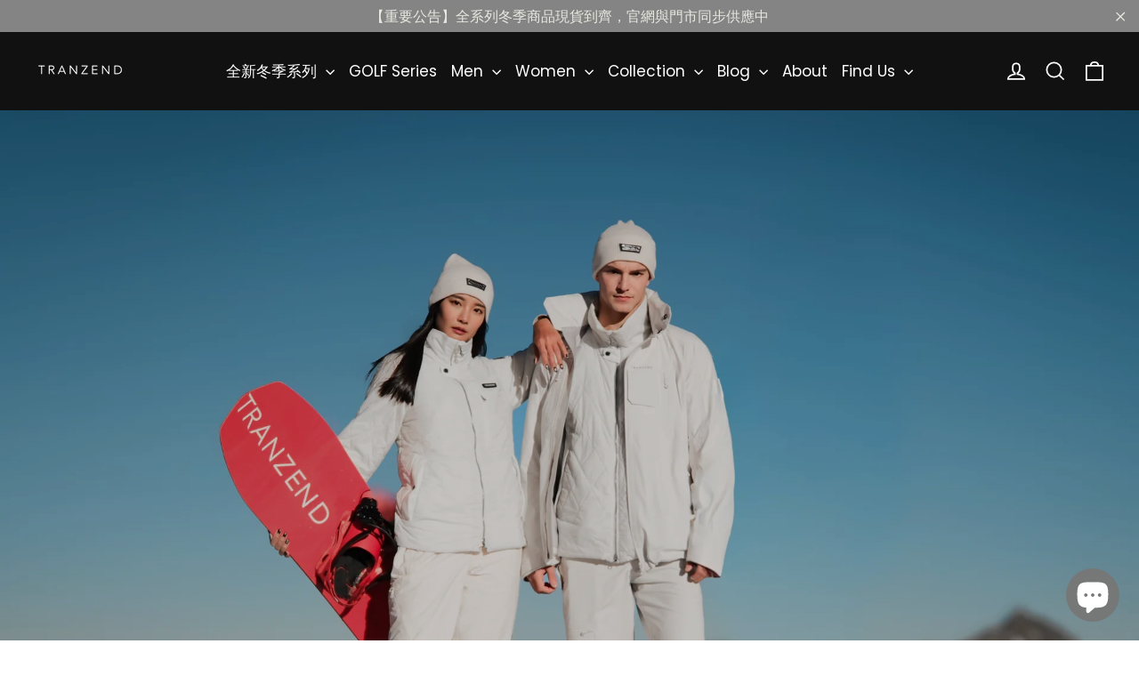

--- FILE ---
content_type: text/html; charset=utf-8
request_url: https://tranzend.co/
body_size: 50796
content:
<!doctype html>
<html class="no-js" lang="zh-TW" dir="ltr">
<head>
  <!-- Google Tag Manager -->
<script>(function(w,d,s,l,i){w[l]=w[l]||[];w[l].push({'gtm.start':
new Date().getTime(),event:'gtm.js'});var f=d.getElementsByTagName(s)[0],
j=d.createElement(s),dl=l!='dataLayer'?'&l='+l:'';j.async=true;j.src=
'https://www.googletagmanager.com/gtm.js?id='+i+dl;f.parentNode.insertBefore(j,f);
})(window,document,'script','dataLayer','GTM-W7NXJP2');</script>
<!-- End Google Tag Manager -->
  <meta charset="utf-8">
  <meta http-equiv="X-UA-Compatible" content="IE=edge,chrome=1">
  <meta name="viewport" content="width=device-width,initial-scale=1">
  <meta name="theme-color" content="#353535">
  <link rel="canonical" href="https://tranzend.co/">
  <link rel="preconnect" href="https://cdn.shopify.com" crossorigin>
  <link rel="preconnect" href="https://fonts.shopifycdn.com" crossorigin>
  <link rel="dns-prefetch" href="https://productreviews.shopifycdn.com">
  <link rel="dns-prefetch" href="https://ajax.googleapis.com">
  <link rel="dns-prefetch" href="https://maps.googleapis.com">
  <link rel="dns-prefetch" href="https://maps.gstatic.com"><link rel="shortcut icon" href="//tranzend.co/cdn/shop/files/10494-004-01_32x32.jpg?v=1739167307" type="image/png" /><title>TRANZEND 台灣官方網站
&ndash; TRANZEND Taiwan
</title>
<meta name="description" content="紳裝美學、頂尖機能、永續時尚。TRANZEND不僅提供高規格的機能西裝襯衫，還有多樣的機能時裝單品穿搭選項。打破正裝的傳統印象，結合科技、機能與美學，持續致力於環境友善的製程，提供舒適感以及適應不同環境的能力 — Dress Wise"><meta property="og:site_name" content="TRANZEND Taiwan">
  <meta property="og:url" content="https://tranzend.co/">
  <meta property="og:title" content="TRANZEND 台灣官方網站">
  <meta property="og:type" content="website">
  <meta property="og:description" content="紳裝美學、頂尖機能、永續時尚。TRANZEND不僅提供高規格的機能西裝襯衫，還有多樣的機能時裝單品穿搭選項。打破正裝的傳統印象，結合科技、機能與美學，持續致力於環境友善的製程，提供舒適感以及適應不同環境的能力 — Dress Wise"><meta property="og:image" content="http://tranzend.co/cdn/shop/files/1dbf887fafe7b4ee1c1972d272a1f725.png?v=1764233851">
    <meta property="og:image:secure_url" content="https://tranzend.co/cdn/shop/files/1dbf887fafe7b4ee1c1972d272a1f725.png?v=1764233851">
    <meta property="og:image:width" content="1920">
    <meta property="og:image:height" content="1080"><meta name="twitter:site" content="@">
  <meta name="twitter:card" content="summary_large_image">
  <meta name="twitter:title" content="TRANZEND 台灣官方網站">
  <meta name="twitter:description" content="紳裝美學、頂尖機能、永續時尚。TRANZEND不僅提供高規格的機能西裝襯衫，還有多樣的機能時裝單品穿搭選項。打破正裝的傳統印象，結合科技、機能與美學，持續致力於環境友善的製程，提供舒適感以及適應不同環境的能力 — Dress Wise">
<style data-shopify>@font-face {
  font-family: Nunito;
  font-weight: 400;
  font-style: normal;
  font-display: swap;
  src: url("//tranzend.co/cdn/fonts/nunito/nunito_n4.fc49103dc396b42cae9460289072d384b6c6eb63.woff2") format("woff2"),
       url("//tranzend.co/cdn/fonts/nunito/nunito_n4.5d26d13beeac3116db2479e64986cdeea4c8fbdd.woff") format("woff");
}

  @font-face {
  font-family: Poppins;
  font-weight: 400;
  font-style: normal;
  font-display: swap;
  src: url("//tranzend.co/cdn/fonts/poppins/poppins_n4.0ba78fa5af9b0e1a374041b3ceaadf0a43b41362.woff2") format("woff2"),
       url("//tranzend.co/cdn/fonts/poppins/poppins_n4.214741a72ff2596839fc9760ee7a770386cf16ca.woff") format("woff");
}


  @font-face {
  font-family: Poppins;
  font-weight: 600;
  font-style: normal;
  font-display: swap;
  src: url("//tranzend.co/cdn/fonts/poppins/poppins_n6.aa29d4918bc243723d56b59572e18228ed0786f6.woff2") format("woff2"),
       url("//tranzend.co/cdn/fonts/poppins/poppins_n6.5f815d845fe073750885d5b7e619ee00e8111208.woff") format("woff");
}

  @font-face {
  font-family: Poppins;
  font-weight: 400;
  font-style: italic;
  font-display: swap;
  src: url("//tranzend.co/cdn/fonts/poppins/poppins_i4.846ad1e22474f856bd6b81ba4585a60799a9f5d2.woff2") format("woff2"),
       url("//tranzend.co/cdn/fonts/poppins/poppins_i4.56b43284e8b52fc64c1fd271f289a39e8477e9ec.woff") format("woff");
}

  @font-face {
  font-family: Poppins;
  font-weight: 600;
  font-style: italic;
  font-display: swap;
  src: url("//tranzend.co/cdn/fonts/poppins/poppins_i6.bb8044d6203f492888d626dafda3c2999253e8e9.woff2") format("woff2"),
       url("//tranzend.co/cdn/fonts/poppins/poppins_i6.e233dec1a61b1e7dead9f920159eda42280a02c3.woff") format("woff");
}

</style><link href="//tranzend.co/cdn/shop/t/59/assets/theme.css?v=38877286059056720031764836000" rel="stylesheet" type="text/css" media="all" />
<style data-shopify>:root {
    --typeHeaderPrimary: Nunito;
    --typeHeaderFallback: sans-serif;
    --typeHeaderSize: 25px;
    --typeHeaderWeight: 400;
    --typeHeaderLineHeight: 1.3;
    --typeHeaderSpacing: 0.0em;

    --typeBasePrimary:Poppins;
    --typeBaseFallback:sans-serif;
    --typeBaseSize: 15px;
    --typeBaseWeight: 400;
    --typeBaseLineHeight: 1.6;
    --typeBaseSpacing: 0.0em;

    --iconWeight: 4px;
    --iconLinecaps: miter;
  }

  
.collection-hero__content:before,
  .hero__image-wrapper:before,
  .hero__media:before {
    background-image: linear-gradient(to bottom, rgba(5, 5, 5, 0.1) 0%, rgba(5, 5, 5, 0.1) 40%, rgba(5, 5, 5, 0.1) 100%);
  }

  .skrim__item-content .skrim__overlay:after {
    background-image: linear-gradient(to bottom, rgba(5, 5, 5, 0.1) 30%, rgba(5, 5, 5, 0.1) 100%);
  }

  .placeholder-content {
    background-image: linear-gradient(100deg, #000000 40%, #000000 63%, #000000 79%);
  }</style><script>
    document.documentElement.className = document.documentElement.className.replace('no-js', 'js');

    window.theme = window.theme || {};
    theme.routes = {
      home: "/",
      cart: "/cart.js",
      cartPage: "/cart",
      cartAdd: "/cart/add.js",
      cartChange: "/cart/change.js",
      search: "/search",
      predictiveSearch: "/search/suggest"
    };
    theme.strings = {
      soldOut: "售完",
      unavailable: "暫不供應",
      inStockLabel: "庫存充足",
      oneStockLabel: "庫存量少，剩下[count]件",
      otherStockLabel: "庫存量少，剩下[count]件",
      willNotShipUntil: "預計在 [date]日內寄出",
      willBeInStockAfter: "即將補貨",
      waitingForStock: "補貨中",
      cartSavings: "",
      cartEmpty: "您的購物車目前沒有商品。",
      cartTermsConfirmation: "您必須同意銷售條款和條件才能結帳",
      searchCollections: "系列:",
      searchPages: "頁面：",
      searchArticles: "文章：",
      maxQuantity: ""
    };
    theme.settings = {
      cartType: "page",
      isCustomerTemplate: false,
      moneyFormat: "\u003cspan class=\"langwill-money\"\u003e${{amount}}\u003c\/span\u003e",
      predictiveSearch: false,
      predictiveSearchType: null,
      quickView: false,
      themeName: 'Motion',
      themeVersion: "10.4.1"
    };
  </script>

  <script>window.performance && window.performance.mark && window.performance.mark('shopify.content_for_header.start');</script><meta name="google-site-verification" content="wTLYxAXAHYzE1ki9BCGZBE2mmZBExODTDgZtbYels04">
<meta id="shopify-digital-wallet" name="shopify-digital-wallet" content="/29013213272/digital_wallets/dialog">
<link rel="alternate" hreflang="x-default" href="https://tranzend.co/">
<link rel="alternate" hreflang="zh-Hant" href="https://tranzend.co/">
<link rel="alternate" hreflang="en" href="https://tranzend.co/en">
<link rel="alternate" hreflang="ja" href="https://tranzend.co/ja">
<link rel="alternate" hreflang="zh-Hant-AC" href="https://tranzend.co/">
<link rel="alternate" hreflang="zh-Hant-AD" href="https://tranzend.co/">
<link rel="alternate" hreflang="zh-Hant-AE" href="https://tranzend.co/">
<link rel="alternate" hreflang="zh-Hant-AF" href="https://tranzend.co/">
<link rel="alternate" hreflang="zh-Hant-AG" href="https://tranzend.co/">
<link rel="alternate" hreflang="zh-Hant-AI" href="https://tranzend.co/">
<link rel="alternate" hreflang="zh-Hant-AL" href="https://tranzend.co/">
<link rel="alternate" hreflang="zh-Hant-AM" href="https://tranzend.co/">
<link rel="alternate" hreflang="zh-Hant-AO" href="https://tranzend.co/">
<link rel="alternate" hreflang="zh-Hant-AR" href="https://tranzend.co/">
<link rel="alternate" hreflang="zh-Hant-AT" href="https://tranzend.co/">
<link rel="alternate" hreflang="zh-Hant-AU" href="https://tranzend.co/">
<link rel="alternate" hreflang="zh-Hant-AW" href="https://tranzend.co/">
<link rel="alternate" hreflang="zh-Hant-AX" href="https://tranzend.co/">
<link rel="alternate" hreflang="zh-Hant-AZ" href="https://tranzend.co/">
<link rel="alternate" hreflang="zh-Hant-BA" href="https://tranzend.co/">
<link rel="alternate" hreflang="zh-Hant-BB" href="https://tranzend.co/">
<link rel="alternate" hreflang="zh-Hant-BD" href="https://tranzend.co/">
<link rel="alternate" hreflang="zh-Hant-BE" href="https://tranzend.co/">
<link rel="alternate" hreflang="zh-Hant-BF" href="https://tranzend.co/">
<link rel="alternate" hreflang="zh-Hant-BG" href="https://tranzend.co/">
<link rel="alternate" hreflang="zh-Hant-BH" href="https://tranzend.co/">
<link rel="alternate" hreflang="zh-Hant-BI" href="https://tranzend.co/">
<link rel="alternate" hreflang="zh-Hant-BJ" href="https://tranzend.co/">
<link rel="alternate" hreflang="zh-Hant-BL" href="https://tranzend.co/">
<link rel="alternate" hreflang="zh-Hant-BM" href="https://tranzend.co/">
<link rel="alternate" hreflang="zh-Hant-BN" href="https://tranzend.co/">
<link rel="alternate" hreflang="zh-Hant-BO" href="https://tranzend.co/">
<link rel="alternate" hreflang="zh-Hant-BQ" href="https://tranzend.co/">
<link rel="alternate" hreflang="zh-Hant-BR" href="https://tranzend.co/">
<link rel="alternate" hreflang="zh-Hant-BS" href="https://tranzend.co/">
<link rel="alternate" hreflang="zh-Hant-BT" href="https://tranzend.co/">
<link rel="alternate" hreflang="zh-Hant-BW" href="https://tranzend.co/">
<link rel="alternate" hreflang="zh-Hant-BY" href="https://tranzend.co/">
<link rel="alternate" hreflang="zh-Hant-BZ" href="https://tranzend.co/">
<link rel="alternate" hreflang="zh-Hant-CA" href="https://tranzend.co/">
<link rel="alternate" hreflang="zh-Hant-CC" href="https://tranzend.co/">
<link rel="alternate" hreflang="zh-Hant-CD" href="https://tranzend.co/">
<link rel="alternate" hreflang="zh-Hant-CF" href="https://tranzend.co/">
<link rel="alternate" hreflang="zh-Hant-CG" href="https://tranzend.co/">
<link rel="alternate" hreflang="zh-Hant-CH" href="https://tranzend.co/">
<link rel="alternate" hreflang="zh-Hant-CI" href="https://tranzend.co/">
<link rel="alternate" hreflang="zh-Hant-CK" href="https://tranzend.co/">
<link rel="alternate" hreflang="zh-Hant-CL" href="https://tranzend.co/">
<link rel="alternate" hreflang="zh-Hant-CM" href="https://tranzend.co/">
<link rel="alternate" hreflang="zh-Hant-CN" href="https://tranzend.co/">
<link rel="alternate" hreflang="zh-Hant-CO" href="https://tranzend.co/">
<link rel="alternate" hreflang="zh-Hant-CR" href="https://tranzend.co/">
<link rel="alternate" hreflang="zh-Hant-CV" href="https://tranzend.co/">
<link rel="alternate" hreflang="zh-Hant-CW" href="https://tranzend.co/">
<link rel="alternate" hreflang="zh-Hant-CX" href="https://tranzend.co/">
<link rel="alternate" hreflang="zh-Hant-CY" href="https://tranzend.co/">
<link rel="alternate" hreflang="zh-Hant-CZ" href="https://tranzend.co/">
<link rel="alternate" hreflang="zh-Hant-DE" href="https://tranzend.co/">
<link rel="alternate" hreflang="zh-Hant-DJ" href="https://tranzend.co/">
<link rel="alternate" hreflang="zh-Hant-DK" href="https://tranzend.co/">
<link rel="alternate" hreflang="zh-Hant-DM" href="https://tranzend.co/">
<link rel="alternate" hreflang="zh-Hant-DO" href="https://tranzend.co/">
<link rel="alternate" hreflang="zh-Hant-DZ" href="https://tranzend.co/">
<link rel="alternate" hreflang="zh-Hant-EC" href="https://tranzend.co/">
<link rel="alternate" hreflang="zh-Hant-EE" href="https://tranzend.co/">
<link rel="alternate" hreflang="zh-Hant-EG" href="https://tranzend.co/">
<link rel="alternate" hreflang="zh-Hant-EH" href="https://tranzend.co/">
<link rel="alternate" hreflang="zh-Hant-ER" href="https://tranzend.co/">
<link rel="alternate" hreflang="zh-Hant-ES" href="https://tranzend.co/">
<link rel="alternate" hreflang="zh-Hant-ET" href="https://tranzend.co/">
<link rel="alternate" hreflang="zh-Hant-FI" href="https://tranzend.co/">
<link rel="alternate" hreflang="zh-Hant-FJ" href="https://tranzend.co/">
<link rel="alternate" hreflang="zh-Hant-FK" href="https://tranzend.co/">
<link rel="alternate" hreflang="zh-Hant-FO" href="https://tranzend.co/">
<link rel="alternate" hreflang="zh-Hant-FR" href="https://tranzend.co/">
<link rel="alternate" hreflang="zh-Hant-GA" href="https://tranzend.co/">
<link rel="alternate" hreflang="zh-Hant-GB" href="https://tranzend.co/">
<link rel="alternate" hreflang="zh-Hant-GD" href="https://tranzend.co/">
<link rel="alternate" hreflang="zh-Hant-GE" href="https://tranzend.co/">
<link rel="alternate" hreflang="zh-Hant-GF" href="https://tranzend.co/">
<link rel="alternate" hreflang="zh-Hant-GG" href="https://tranzend.co/">
<link rel="alternate" hreflang="zh-Hant-GH" href="https://tranzend.co/">
<link rel="alternate" hreflang="zh-Hant-GI" href="https://tranzend.co/">
<link rel="alternate" hreflang="zh-Hant-GL" href="https://tranzend.co/">
<link rel="alternate" hreflang="zh-Hant-GM" href="https://tranzend.co/">
<link rel="alternate" hreflang="zh-Hant-GN" href="https://tranzend.co/">
<link rel="alternate" hreflang="zh-Hant-GP" href="https://tranzend.co/">
<link rel="alternate" hreflang="zh-Hant-GQ" href="https://tranzend.co/">
<link rel="alternate" hreflang="zh-Hant-GR" href="https://tranzend.co/">
<link rel="alternate" hreflang="zh-Hant-GS" href="https://tranzend.co/">
<link rel="alternate" hreflang="zh-Hant-GT" href="https://tranzend.co/">
<link rel="alternate" hreflang="zh-Hant-GW" href="https://tranzend.co/">
<link rel="alternate" hreflang="zh-Hant-GY" href="https://tranzend.co/">
<link rel="alternate" hreflang="zh-Hant-HK" href="https://tranzend.co/">
<link rel="alternate" hreflang="zh-Hant-HN" href="https://tranzend.co/">
<link rel="alternate" hreflang="zh-Hant-HR" href="https://tranzend.co/">
<link rel="alternate" hreflang="zh-Hant-HT" href="https://tranzend.co/">
<link rel="alternate" hreflang="zh-Hant-HU" href="https://tranzend.co/">
<link rel="alternate" hreflang="zh-Hant-ID" href="https://tranzend.co/">
<link rel="alternate" hreflang="zh-Hant-IE" href="https://tranzend.co/">
<link rel="alternate" hreflang="zh-Hant-IL" href="https://tranzend.co/">
<link rel="alternate" hreflang="zh-Hant-IM" href="https://tranzend.co/">
<link rel="alternate" hreflang="zh-Hant-IN" href="https://tranzend.co/">
<link rel="alternate" hreflang="zh-Hant-IO" href="https://tranzend.co/">
<link rel="alternate" hreflang="zh-Hant-IQ" href="https://tranzend.co/">
<link rel="alternate" hreflang="zh-Hant-IS" href="https://tranzend.co/">
<link rel="alternate" hreflang="zh-Hant-IT" href="https://tranzend.co/">
<link rel="alternate" hreflang="zh-Hant-JE" href="https://tranzend.co/">
<link rel="alternate" hreflang="zh-Hant-JM" href="https://tranzend.co/">
<link rel="alternate" hreflang="zh-Hant-JO" href="https://tranzend.co/">
<link rel="alternate" hreflang="zh-Hant-KE" href="https://tranzend.co/">
<link rel="alternate" hreflang="zh-Hant-KG" href="https://tranzend.co/">
<link rel="alternate" hreflang="zh-Hant-KH" href="https://tranzend.co/">
<link rel="alternate" hreflang="zh-Hant-KI" href="https://tranzend.co/">
<link rel="alternate" hreflang="zh-Hant-KM" href="https://tranzend.co/">
<link rel="alternate" hreflang="zh-Hant-KN" href="https://tranzend.co/">
<link rel="alternate" hreflang="zh-Hant-KR" href="https://tranzend.co/">
<link rel="alternate" hreflang="zh-Hant-KW" href="https://tranzend.co/">
<link rel="alternate" hreflang="zh-Hant-KY" href="https://tranzend.co/">
<link rel="alternate" hreflang="zh-Hant-KZ" href="https://tranzend.co/">
<link rel="alternate" hreflang="zh-Hant-LA" href="https://tranzend.co/">
<link rel="alternate" hreflang="zh-Hant-LB" href="https://tranzend.co/">
<link rel="alternate" hreflang="zh-Hant-LC" href="https://tranzend.co/">
<link rel="alternate" hreflang="zh-Hant-LI" href="https://tranzend.co/">
<link rel="alternate" hreflang="zh-Hant-LK" href="https://tranzend.co/">
<link rel="alternate" hreflang="zh-Hant-LR" href="https://tranzend.co/">
<link rel="alternate" hreflang="zh-Hant-LS" href="https://tranzend.co/">
<link rel="alternate" hreflang="zh-Hant-LT" href="https://tranzend.co/">
<link rel="alternate" hreflang="zh-Hant-LU" href="https://tranzend.co/">
<link rel="alternate" hreflang="zh-Hant-LV" href="https://tranzend.co/">
<link rel="alternate" hreflang="zh-Hant-LY" href="https://tranzend.co/">
<link rel="alternate" hreflang="zh-Hant-MA" href="https://tranzend.co/">
<link rel="alternate" hreflang="zh-Hant-MC" href="https://tranzend.co/">
<link rel="alternate" hreflang="zh-Hant-MD" href="https://tranzend.co/">
<link rel="alternate" hreflang="zh-Hant-ME" href="https://tranzend.co/">
<link rel="alternate" hreflang="zh-Hant-MF" href="https://tranzend.co/">
<link rel="alternate" hreflang="zh-Hant-MG" href="https://tranzend.co/">
<link rel="alternate" hreflang="zh-Hant-MK" href="https://tranzend.co/">
<link rel="alternate" hreflang="zh-Hant-ML" href="https://tranzend.co/">
<link rel="alternate" hreflang="zh-Hant-MM" href="https://tranzend.co/">
<link rel="alternate" hreflang="zh-Hant-MN" href="https://tranzend.co/">
<link rel="alternate" hreflang="zh-Hant-MO" href="https://tranzend.co/">
<link rel="alternate" hreflang="zh-Hant-MQ" href="https://tranzend.co/">
<link rel="alternate" hreflang="zh-Hant-MR" href="https://tranzend.co/">
<link rel="alternate" hreflang="zh-Hant-MS" href="https://tranzend.co/">
<link rel="alternate" hreflang="zh-Hant-MT" href="https://tranzend.co/">
<link rel="alternate" hreflang="zh-Hant-MU" href="https://tranzend.co/">
<link rel="alternate" hreflang="zh-Hant-MV" href="https://tranzend.co/">
<link rel="alternate" hreflang="zh-Hant-MW" href="https://tranzend.co/">
<link rel="alternate" hreflang="zh-Hant-MX" href="https://tranzend.co/">
<link rel="alternate" hreflang="zh-Hant-MY" href="https://tranzend.co/">
<link rel="alternate" hreflang="zh-Hant-MZ" href="https://tranzend.co/">
<link rel="alternate" hreflang="zh-Hant-NA" href="https://tranzend.co/">
<link rel="alternate" hreflang="zh-Hant-NC" href="https://tranzend.co/">
<link rel="alternate" hreflang="zh-Hant-NE" href="https://tranzend.co/">
<link rel="alternate" hreflang="zh-Hant-NF" href="https://tranzend.co/">
<link rel="alternate" hreflang="zh-Hant-NG" href="https://tranzend.co/">
<link rel="alternate" hreflang="zh-Hant-NI" href="https://tranzend.co/">
<link rel="alternate" hreflang="zh-Hant-NL" href="https://tranzend.co/">
<link rel="alternate" hreflang="zh-Hant-NO" href="https://tranzend.co/">
<link rel="alternate" hreflang="zh-Hant-NP" href="https://tranzend.co/">
<link rel="alternate" hreflang="zh-Hant-NR" href="https://tranzend.co/">
<link rel="alternate" hreflang="zh-Hant-NU" href="https://tranzend.co/">
<link rel="alternate" hreflang="zh-Hant-NZ" href="https://tranzend.co/">
<link rel="alternate" hreflang="zh-Hant-OM" href="https://tranzend.co/">
<link rel="alternate" hreflang="zh-Hant-PA" href="https://tranzend.co/">
<link rel="alternate" hreflang="zh-Hant-PE" href="https://tranzend.co/">
<link rel="alternate" hreflang="zh-Hant-PF" href="https://tranzend.co/">
<link rel="alternate" hreflang="zh-Hant-PG" href="https://tranzend.co/">
<link rel="alternate" hreflang="zh-Hant-PH" href="https://tranzend.co/">
<link rel="alternate" hreflang="zh-Hant-PK" href="https://tranzend.co/">
<link rel="alternate" hreflang="zh-Hant-PL" href="https://tranzend.co/">
<link rel="alternate" hreflang="zh-Hant-PM" href="https://tranzend.co/">
<link rel="alternate" hreflang="zh-Hant-PN" href="https://tranzend.co/">
<link rel="alternate" hreflang="zh-Hant-PS" href="https://tranzend.co/">
<link rel="alternate" hreflang="zh-Hant-PT" href="https://tranzend.co/">
<link rel="alternate" hreflang="zh-Hant-PY" href="https://tranzend.co/">
<link rel="alternate" hreflang="zh-Hant-QA" href="https://tranzend.co/">
<link rel="alternate" hreflang="zh-Hant-RE" href="https://tranzend.co/">
<link rel="alternate" hreflang="zh-Hant-RO" href="https://tranzend.co/">
<link rel="alternate" hreflang="zh-Hant-RS" href="https://tranzend.co/">
<link rel="alternate" hreflang="zh-Hant-RU" href="https://tranzend.co/">
<link rel="alternate" hreflang="zh-Hant-RW" href="https://tranzend.co/">
<link rel="alternate" hreflang="zh-Hant-SA" href="https://tranzend.co/">
<link rel="alternate" hreflang="zh-Hant-SB" href="https://tranzend.co/">
<link rel="alternate" hreflang="zh-Hant-SC" href="https://tranzend.co/">
<link rel="alternate" hreflang="zh-Hant-SD" href="https://tranzend.co/">
<link rel="alternate" hreflang="zh-Hant-SE" href="https://tranzend.co/">
<link rel="alternate" hreflang="zh-Hant-SG" href="https://tranzend.co/">
<link rel="alternate" hreflang="zh-Hant-SH" href="https://tranzend.co/">
<link rel="alternate" hreflang="zh-Hant-SI" href="https://tranzend.co/">
<link rel="alternate" hreflang="zh-Hant-SJ" href="https://tranzend.co/">
<link rel="alternate" hreflang="zh-Hant-SK" href="https://tranzend.co/">
<link rel="alternate" hreflang="zh-Hant-SL" href="https://tranzend.co/">
<link rel="alternate" hreflang="zh-Hant-SM" href="https://tranzend.co/">
<link rel="alternate" hreflang="zh-Hant-SN" href="https://tranzend.co/">
<link rel="alternate" hreflang="zh-Hant-SO" href="https://tranzend.co/">
<link rel="alternate" hreflang="zh-Hant-SR" href="https://tranzend.co/">
<link rel="alternate" hreflang="zh-Hant-SS" href="https://tranzend.co/">
<link rel="alternate" hreflang="zh-Hant-ST" href="https://tranzend.co/">
<link rel="alternate" hreflang="zh-Hant-SV" href="https://tranzend.co/">
<link rel="alternate" hreflang="zh-Hant-SX" href="https://tranzend.co/">
<link rel="alternate" hreflang="zh-Hant-SZ" href="https://tranzend.co/">
<link rel="alternate" hreflang="zh-Hant-TA" href="https://tranzend.co/">
<link rel="alternate" hreflang="zh-Hant-TC" href="https://tranzend.co/">
<link rel="alternate" hreflang="zh-Hant-TD" href="https://tranzend.co/">
<link rel="alternate" hreflang="zh-Hant-TF" href="https://tranzend.co/">
<link rel="alternate" hreflang="zh-Hant-TG" href="https://tranzend.co/">
<link rel="alternate" hreflang="zh-Hant-TH" href="https://tranzend.co/">
<link rel="alternate" hreflang="zh-Hant-TJ" href="https://tranzend.co/">
<link rel="alternate" hreflang="zh-Hant-TK" href="https://tranzend.co/">
<link rel="alternate" hreflang="zh-Hant-TL" href="https://tranzend.co/">
<link rel="alternate" hreflang="zh-Hant-TM" href="https://tranzend.co/">
<link rel="alternate" hreflang="zh-Hant-TN" href="https://tranzend.co/">
<link rel="alternate" hreflang="zh-Hant-TO" href="https://tranzend.co/">
<link rel="alternate" hreflang="zh-Hant-TR" href="https://tranzend.co/">
<link rel="alternate" hreflang="zh-Hant-TT" href="https://tranzend.co/">
<link rel="alternate" hreflang="zh-Hant-TV" href="https://tranzend.co/">
<link rel="alternate" hreflang="zh-Hant-TZ" href="https://tranzend.co/">
<link rel="alternate" hreflang="zh-Hant-UA" href="https://tranzend.co/">
<link rel="alternate" hreflang="zh-Hant-UG" href="https://tranzend.co/">
<link rel="alternate" hreflang="zh-Hant-UM" href="https://tranzend.co/">
<link rel="alternate" hreflang="zh-Hant-US" href="https://tranzend.co/">
<link rel="alternate" hreflang="zh-Hant-UY" href="https://tranzend.co/">
<link rel="alternate" hreflang="zh-Hant-UZ" href="https://tranzend.co/">
<link rel="alternate" hreflang="zh-Hant-VA" href="https://tranzend.co/">
<link rel="alternate" hreflang="zh-Hant-VC" href="https://tranzend.co/">
<link rel="alternate" hreflang="zh-Hant-VE" href="https://tranzend.co/">
<link rel="alternate" hreflang="zh-Hant-VG" href="https://tranzend.co/">
<link rel="alternate" hreflang="zh-Hant-VN" href="https://tranzend.co/">
<link rel="alternate" hreflang="zh-Hant-VU" href="https://tranzend.co/">
<link rel="alternate" hreflang="zh-Hant-WF" href="https://tranzend.co/">
<link rel="alternate" hreflang="zh-Hant-WS" href="https://tranzend.co/">
<link rel="alternate" hreflang="zh-Hant-XK" href="https://tranzend.co/">
<link rel="alternate" hreflang="zh-Hant-YE" href="https://tranzend.co/">
<link rel="alternate" hreflang="zh-Hant-YT" href="https://tranzend.co/">
<link rel="alternate" hreflang="zh-Hant-ZA" href="https://tranzend.co/">
<link rel="alternate" hreflang="zh-Hant-ZM" href="https://tranzend.co/">
<link rel="alternate" hreflang="zh-Hant-ZW" href="https://tranzend.co/">
<link rel="alternate" hreflang="zh-Hant-JP" href="https://tranzend.co/">
<link rel="alternate" hreflang="zh-Hant-TW" href="https://tranzend.co/">
<script async="async" src="/checkouts/internal/preloads.js?locale=zh-TW"></script>
<script id="shopify-features" type="application/json">{"accessToken":"2382d39a29addc80189b9f2ad4447b8a","betas":["rich-media-storefront-analytics"],"domain":"tranzend.co","predictiveSearch":false,"shopId":29013213272,"locale":"zh-tw"}</script>
<script>var Shopify = Shopify || {};
Shopify.shop = "tranzendtw.myshopify.com";
Shopify.locale = "zh-TW";
Shopify.currency = {"active":"TWD","rate":"1.0"};
Shopify.country = "TW";
Shopify.theme = {"name":"Motion 10.4.1 | 2024.11.05 冬季模板 By Get Test","id":142934737092,"schema_name":"Motion","schema_version":"10.4.1","theme_store_id":847,"role":"main"};
Shopify.theme.handle = "null";
Shopify.theme.style = {"id":null,"handle":null};
Shopify.cdnHost = "tranzend.co/cdn";
Shopify.routes = Shopify.routes || {};
Shopify.routes.root = "/";</script>
<script type="module">!function(o){(o.Shopify=o.Shopify||{}).modules=!0}(window);</script>
<script>!function(o){function n(){var o=[];function n(){o.push(Array.prototype.slice.apply(arguments))}return n.q=o,n}var t=o.Shopify=o.Shopify||{};t.loadFeatures=n(),t.autoloadFeatures=n()}(window);</script>
<script id="shop-js-analytics" type="application/json">{"pageType":"index"}</script>
<script defer="defer" async type="module" src="//tranzend.co/cdn/shopifycloud/shop-js/modules/v2/client.init-shop-cart-sync_CaiaFhqz.zh-TW.esm.js"></script>
<script defer="defer" async type="module" src="//tranzend.co/cdn/shopifycloud/shop-js/modules/v2/chunk.common_D2dUwcVR.esm.js"></script>
<script defer="defer" async type="module" src="//tranzend.co/cdn/shopifycloud/shop-js/modules/v2/chunk.modal_CdafGFEy.esm.js"></script>
<script type="module">
  await import("//tranzend.co/cdn/shopifycloud/shop-js/modules/v2/client.init-shop-cart-sync_CaiaFhqz.zh-TW.esm.js");
await import("//tranzend.co/cdn/shopifycloud/shop-js/modules/v2/chunk.common_D2dUwcVR.esm.js");
await import("//tranzend.co/cdn/shopifycloud/shop-js/modules/v2/chunk.modal_CdafGFEy.esm.js");

  window.Shopify.SignInWithShop?.initShopCartSync?.({"fedCMEnabled":true,"windoidEnabled":true});

</script>
<script>(function() {
  var isLoaded = false;
  function asyncLoad() {
    if (isLoaded) return;
    isLoaded = true;
    var urls = ["\/\/cdn.shopify.com\/proxy\/b7d265a7562e464670521c8e4f4aab9ed3a6a358e0707625b3334aa0130b89f7\/code.jquery.com\/jquery-3.5.1.min.js?shop=tranzendtw.myshopify.com\u0026sp-cache-control=cHVibGljLCBtYXgtYWdlPTkwMA","https:\/\/www.boxful.com.tw\/fulfillment\/shopify\/boxfulCVS?shop=tranzendtw.myshopify.com","\/\/cdn.shopify.com\/proxy\/a7ada36b1f04878cfa96931c5d2d8084f139d5ba7c25dc6d45a6faaeb1b6f381\/app.akocommerce.com\/store\/script.js?shop=tranzendtw.myshopify.com\u0026sp-cache-control=cHVibGljLCBtYXgtYWdlPTkwMA","https:\/\/cdn.zigpoll.com\/zigpoll-shopify-embed.js?accountId=6229784eb0b0e15b3eb27812\u0026shop=tranzendtw.myshopify.com","\/\/cdn.shopify.com\/proxy\/ab27b60b7a25018e214fa0b605d8b5912691bf9827e54abce430168294e53073\/dev.giftkart.app\/scripts.js?shop=tranzendtw.myshopify.com\u0026sp-cache-control=cHVibGljLCBtYXgtYWdlPTkwMA","https:\/\/cdn.slpht.com\/widget\/shopify-embed.js?shop=tranzendtw.myshopify.com","https:\/\/platform-app.waaship.com\/waaship-plugin.js?shop=tranzendtw.myshopify.com","\/\/cdn.shopify.com\/proxy\/5396610c9a54b8c02d19b55606ce583caa36823415b19cde94ebbeb9b5b2345b\/tags.akohub.com\/widget.js?id=5b8e5ccad5f86684303beb6b5dc4e43f44aee0e1c3a6cd8044e5b77310e4a2ec\u0026ts=1755598373820\u0026shop=tranzendtw.myshopify.com\u0026sp-cache-control=cHVibGljLCBtYXgtYWdlPTkwMA"];
    for (var i = 0; i < urls.length; i++) {
      var s = document.createElement('script');
      s.type = 'text/javascript';
      s.async = true;
      s.src = urls[i];
      var x = document.getElementsByTagName('script')[0];
      x.parentNode.insertBefore(s, x);
    }
  };
  if(window.attachEvent) {
    window.attachEvent('onload', asyncLoad);
  } else {
    window.addEventListener('load', asyncLoad, false);
  }
})();</script>
<script id="__st">var __st={"a":29013213272,"offset":28800,"reqid":"e38027ca-82e5-415e-9e70-4c5441ca0f83-1769078391","pageurl":"tranzend.co\/","u":"0d827cc88935","p":"home"};</script>
<script>window.ShopifyPaypalV4VisibilityTracking = true;</script>
<script id="captcha-bootstrap">!function(){'use strict';const t='contact',e='account',n='new_comment',o=[[t,t],['blogs',n],['comments',n],[t,'customer']],c=[[e,'customer_login'],[e,'guest_login'],[e,'recover_customer_password'],[e,'create_customer']],r=t=>t.map((([t,e])=>`form[action*='/${t}']:not([data-nocaptcha='true']) input[name='form_type'][value='${e}']`)).join(','),a=t=>()=>t?[...document.querySelectorAll(t)].map((t=>t.form)):[];function s(){const t=[...o],e=r(t);return a(e)}const i='password',u='form_key',d=['recaptcha-v3-token','g-recaptcha-response','h-captcha-response',i],f=()=>{try{return window.sessionStorage}catch{return}},m='__shopify_v',_=t=>t.elements[u];function p(t,e,n=!1){try{const o=window.sessionStorage,c=JSON.parse(o.getItem(e)),{data:r}=function(t){const{data:e,action:n}=t;return t[m]||n?{data:e,action:n}:{data:t,action:n}}(c);for(const[e,n]of Object.entries(r))t.elements[e]&&(t.elements[e].value=n);n&&o.removeItem(e)}catch(o){console.error('form repopulation failed',{error:o})}}const l='form_type',E='cptcha';function T(t){t.dataset[E]=!0}const w=window,h=w.document,L='Shopify',v='ce_forms',y='captcha';let A=!1;((t,e)=>{const n=(g='f06e6c50-85a8-45c8-87d0-21a2b65856fe',I='https://cdn.shopify.com/shopifycloud/storefront-forms-hcaptcha/ce_storefront_forms_captcha_hcaptcha.v1.5.2.iife.js',D={infoText:'已受到 hCaptcha 保護',privacyText:'隱私',termsText:'條款'},(t,e,n)=>{const o=w[L][v],c=o.bindForm;if(c)return c(t,g,e,D).then(n);var r;o.q.push([[t,g,e,D],n]),r=I,A||(h.body.append(Object.assign(h.createElement('script'),{id:'captcha-provider',async:!0,src:r})),A=!0)});var g,I,D;w[L]=w[L]||{},w[L][v]=w[L][v]||{},w[L][v].q=[],w[L][y]=w[L][y]||{},w[L][y].protect=function(t,e){n(t,void 0,e),T(t)},Object.freeze(w[L][y]),function(t,e,n,w,h,L){const[v,y,A,g]=function(t,e,n){const i=e?o:[],u=t?c:[],d=[...i,...u],f=r(d),m=r(i),_=r(d.filter((([t,e])=>n.includes(e))));return[a(f),a(m),a(_),s()]}(w,h,L),I=t=>{const e=t.target;return e instanceof HTMLFormElement?e:e&&e.form},D=t=>v().includes(t);t.addEventListener('submit',(t=>{const e=I(t);if(!e)return;const n=D(e)&&!e.dataset.hcaptchaBound&&!e.dataset.recaptchaBound,o=_(e),c=g().includes(e)&&(!o||!o.value);(n||c)&&t.preventDefault(),c&&!n&&(function(t){try{if(!f())return;!function(t){const e=f();if(!e)return;const n=_(t);if(!n)return;const o=n.value;o&&e.removeItem(o)}(t);const e=Array.from(Array(32),(()=>Math.random().toString(36)[2])).join('');!function(t,e){_(t)||t.append(Object.assign(document.createElement('input'),{type:'hidden',name:u})),t.elements[u].value=e}(t,e),function(t,e){const n=f();if(!n)return;const o=[...t.querySelectorAll(`input[type='${i}']`)].map((({name:t})=>t)),c=[...d,...o],r={};for(const[a,s]of new FormData(t).entries())c.includes(a)||(r[a]=s);n.setItem(e,JSON.stringify({[m]:1,action:t.action,data:r}))}(t,e)}catch(e){console.error('failed to persist form',e)}}(e),e.submit())}));const S=(t,e)=>{t&&!t.dataset[E]&&(n(t,e.some((e=>e===t))),T(t))};for(const o of['focusin','change'])t.addEventListener(o,(t=>{const e=I(t);D(e)&&S(e,y())}));const B=e.get('form_key'),M=e.get(l),P=B&&M;t.addEventListener('DOMContentLoaded',(()=>{const t=y();if(P)for(const e of t)e.elements[l].value===M&&p(e,B);[...new Set([...A(),...v().filter((t=>'true'===t.dataset.shopifyCaptcha))])].forEach((e=>S(e,t)))}))}(h,new URLSearchParams(w.location.search),n,t,e,['guest_login'])})(!0,!1)}();</script>
<script integrity="sha256-4kQ18oKyAcykRKYeNunJcIwy7WH5gtpwJnB7kiuLZ1E=" data-source-attribution="shopify.loadfeatures" defer="defer" src="//tranzend.co/cdn/shopifycloud/storefront/assets/storefront/load_feature-a0a9edcb.js" crossorigin="anonymous"></script>
<script data-source-attribution="shopify.dynamic_checkout.dynamic.init">var Shopify=Shopify||{};Shopify.PaymentButton=Shopify.PaymentButton||{isStorefrontPortableWallets:!0,init:function(){window.Shopify.PaymentButton.init=function(){};var t=document.createElement("script");t.src="https://tranzend.co/cdn/shopifycloud/portable-wallets/latest/portable-wallets.zh-tw.js",t.type="module",document.head.appendChild(t)}};
</script>
<script data-source-attribution="shopify.dynamic_checkout.buyer_consent">
  function portableWalletsHideBuyerConsent(e){var t=document.getElementById("shopify-buyer-consent"),n=document.getElementById("shopify-subscription-policy-button");t&&n&&(t.classList.add("hidden"),t.setAttribute("aria-hidden","true"),n.removeEventListener("click",e))}function portableWalletsShowBuyerConsent(e){var t=document.getElementById("shopify-buyer-consent"),n=document.getElementById("shopify-subscription-policy-button");t&&n&&(t.classList.remove("hidden"),t.removeAttribute("aria-hidden"),n.addEventListener("click",e))}window.Shopify?.PaymentButton&&(window.Shopify.PaymentButton.hideBuyerConsent=portableWalletsHideBuyerConsent,window.Shopify.PaymentButton.showBuyerConsent=portableWalletsShowBuyerConsent);
</script>
<script data-source-attribution="shopify.dynamic_checkout.cart.bootstrap">document.addEventListener("DOMContentLoaded",(function(){function t(){return document.querySelector("shopify-accelerated-checkout-cart, shopify-accelerated-checkout")}if(t())Shopify.PaymentButton.init();else{new MutationObserver((function(e,n){t()&&(Shopify.PaymentButton.init(),n.disconnect())})).observe(document.body,{childList:!0,subtree:!0})}}));
</script>

<script>window.performance && window.performance.mark && window.performance.mark('shopify.content_for_header.end');</script>

  <script src="//tranzend.co/cdn/shop/t/59/assets/vendor-scripts-v14.js" defer="defer"></script><script src="//tranzend.co/cdn/shop/t/59/assets/theme.js?v=7651693481908912771739002636" defer="defer"></script>

<script type="text/javascript">
    (function(c,l,a,r,i,t,y){
        c[a]=c[a]||function(){(c[a].q=c[a].q||[]).push(arguments)};
        t=l.createElement(r);t.async=1;t.src="https://www.clarity.ms/tag/"+i;
        y=l.getElementsByTagName(r)[0];y.parentNode.insertBefore(t,y);
    })(window, document, "clarity", "script", "ez1a17xc2m");
</script>




<!-- BEGIN app block: shopify://apps/judge-me-reviews/blocks/judgeme_core/61ccd3b1-a9f2-4160-9fe9-4fec8413e5d8 --><!-- Start of Judge.me Core -->






<link rel="dns-prefetch" href="https://cdnwidget.judge.me">
<link rel="dns-prefetch" href="https://cdn.judge.me">
<link rel="dns-prefetch" href="https://cdn1.judge.me">
<link rel="dns-prefetch" href="https://api.judge.me">

<script data-cfasync='false' class='jdgm-settings-script'>window.jdgmSettings={"pagination":5,"disable_web_reviews":true,"badge_no_review_text":"沒有評論","badge_n_reviews_text":"{{ n }} 條評論","badge_star_color":"#807F7F","hide_badge_preview_if_no_reviews":true,"badge_hide_text":false,"enforce_center_preview_badge":false,"widget_title":"其他客人評論","widget_open_form_text":"寫評論","widget_close_form_text":"取消評論","widget_refresh_page_text":"重新整理","widget_summary_text":"共 {{ number_of_reviews }} 則評論","widget_no_review_text":"成為第一名留言者","widget_name_field_text":"顯示名稱","widget_verified_name_field_text":"已認證姓名(公開)","widget_name_placeholder_text":"輸入你的姓名","widget_required_field_error_text":"必填","widget_email_field_text":"電子郵件地址","widget_verified_email_field_text":"確認Email","widget_email_placeholder_text":"輸入你的Email(將不公開)","widget_email_field_error_text":"請輸入有效電子郵件，如abc@gmail.com","widget_rating_field_text":"評分","widget_review_title_field_text":"主旨","widget_review_title_placeholder_text":"給你的評論一則標題","widget_review_body_field_text":"評論內容","widget_review_body_placeholder_text":"在這裡寫下你的評論或心得","widget_pictures_field_text":"上傳圖片或影片(非必要)","widget_submit_review_text":"提交評論","widget_submit_verified_review_text":"提交確認評論","widget_submit_success_msg_with_auto_publish":"謝謝！ 請稍後刷新頁面以查看您的評論。 您可以登錄 \u003ca href='https://judge.me/login' target='_blank' rel='nofollow noopener'\u003eJudge.me\u003c/a\u003e 刪除或編輯您的評論","widget_submit_success_msg_no_auto_publish":"謝謝您！一旦商店管理員批准，您的評論將被發布。您可以 通過登錄 \u003ca href='https://judge.me/login' target='_blank' rel='nofollow noopener'\u003eJudge.me\u003c/a\u003e 來刪除或編輯您的評論","widget_show_default_reviews_out_of_total_text":"顯示 {{ n_reviews_shown }} 條評論，共 {{ n_reviews }} 條。","widget_show_all_link_text":"顯示全部","widget_show_less_link_text":"顯示較少","widget_author_said_text":"{{ reviewer_name }} 說：","widget_days_text":"{{ n }} 天前","widget_weeks_text":"{{ n }} 週前","widget_months_text":"{{ n }} 個月前","widget_years_text":"{{ n }} 年前","widget_yesterday_text":"昨天","widget_today_text":"今天","widget_replied_text":"\u003e\u003e {{ shop_name }} 回覆：","widget_read_more_text":"閱讀更多","widget_reviewer_name_as_initial":"","widget_rating_filter_color":"","widget_rating_filter_see_all_text":"查看所有評論","widget_sorting_most_recent_text":"最新評論","widget_sorting_highest_rating_text":"最高評價","widget_sorting_lowest_rating_text":"最低評價","widget_sorting_with_pictures_text":"只顯示圖片評論","widget_sorting_most_helpful_text":"最有幫助的評論","widget_open_question_form_text":"提問","widget_reviews_subtab_text":"評論","widget_questions_subtab_text":"問題","widget_question_label_text":"問題","widget_answer_label_text":"回答","widget_question_placeholder_text":"在此處寫下您的問題","widget_submit_question_text":"提交問題","widget_question_submit_success_text":"感謝您的提問！一旦得到回答，我們將通知您。","widget_star_color":"#807F7F","verified_badge_text":"已驗證","verified_badge_bg_color":"#0C0C0C","verified_badge_text_color":"","verified_badge_placement":"left-of-reviewer-name","widget_review_max_height":"","widget_hide_border":false,"widget_social_share":false,"widget_thumb":false,"widget_review_location_show":false,"widget_location_format":"country_iso_code","all_reviews_include_out_of_store_products":true,"all_reviews_out_of_store_text":"（商店外）","all_reviews_pagination":100,"all_reviews_product_name_prefix_text":"關於","enable_review_pictures":true,"enable_question_anwser":false,"widget_theme":"align","review_date_format":"mm/dd/yyyy","default_sort_method":"most-recent","widget_product_reviews_subtab_text":"產品評論","widget_shop_reviews_subtab_text":"商店評論","widget_other_products_reviews_text":"其他產品的評論","widget_store_reviews_subtab_text":"商店評論","widget_no_store_reviews_text":"這個商店還沒有收到任何評論","widget_web_restriction_product_reviews_text":"這個產品還沒有收到任何評論","widget_no_items_text":"找不到任何項目","widget_show_more_text":"顯示更多","widget_write_a_store_review_text":"寫商店評論","widget_other_languages_heading":"其他語言的評論","widget_translate_review_text":"將評論翻譯為 {{ language }}","widget_translating_review_text":"翻譯中...","widget_show_original_translation_text":"顯示原文 ({{ language }})","widget_translate_review_failed_text":"無法翻譯評論。","widget_translate_review_retry_text":"重試","widget_translate_review_try_again_later_text":"稍後再試","show_product_url_for_grouped_product":false,"widget_sorting_pictures_first_text":"圖片評論優先","show_pictures_on_all_rev_page_mobile":false,"show_pictures_on_all_rev_page_desktop":false,"floating_tab_hide_mobile_install_preference":false,"floating_tab_button_name":"★ 評論","floating_tab_title":"讓客戶為我們說話","floating_tab_button_color":"","floating_tab_button_background_color":"","floating_tab_url":"","floating_tab_url_enabled":false,"floating_tab_tab_style":"text","all_reviews_text_badge_text":"客戶給我們評分 {{ shop.metafields.judgeme.all_reviews_rating | round: 1 }}/5，基於 {{ shop.metafields.judgeme.all_reviews_count }} 條評論。","all_reviews_text_badge_text_branded_style":"{{ shop.metafields.judgeme.all_reviews_rating | round: 1 }} 滿分 5 星，基於 {{ shop.metafields.judgeme.all_reviews_count }} 條評論","is_all_reviews_text_badge_a_link":false,"show_stars_for_all_reviews_text_badge":false,"all_reviews_text_badge_url":"","all_reviews_text_style":"branded","all_reviews_text_color_style":"judgeme_brand_color","all_reviews_text_color":"#108474","all_reviews_text_show_jm_brand":true,"featured_carousel_show_header":false,"featured_carousel_title":"歡迎和我們聯繫","testimonials_carousel_title":"顧客們說","videos_carousel_title":"真實客戶故事","cards_carousel_title":"顧客們說","featured_carousel_count_text":"來自 {{ n }} 條評論","featured_carousel_add_link_to_all_reviews_page":false,"featured_carousel_url":"","featured_carousel_show_images":true,"featured_carousel_autoslide_interval":5,"featured_carousel_arrows_on_the_sides":true,"featured_carousel_height":100,"featured_carousel_width":100,"featured_carousel_image_size":0,"featured_carousel_image_height":250,"featured_carousel_arrow_color":"#232323","verified_count_badge_style":"vintage","verified_count_badge_orientation":"horizontal","verified_count_badge_color_style":"judgeme_brand_color","verified_count_badge_color":"#108474","is_verified_count_badge_a_link":false,"verified_count_badge_url":"","verified_count_badge_show_jm_brand":true,"widget_rating_preset_default":5,"widget_first_sub_tab":"product-reviews","widget_show_histogram":true,"widget_histogram_use_custom_color":false,"widget_pagination_use_custom_color":false,"widget_star_use_custom_color":true,"widget_verified_badge_use_custom_color":false,"widget_write_review_use_custom_color":false,"picture_reminder_submit_button":"Upload Pictures","enable_review_videos":true,"mute_video_by_default":false,"widget_sorting_videos_first_text":"影片評論優先","widget_review_pending_text":"待審核","featured_carousel_items_for_large_screen":3,"social_share_options_order":"Facebook,Twitter,Pinterest,LinkedIn","remove_microdata_snippet":true,"disable_json_ld":false,"enable_json_ld_products":false,"preview_badge_show_question_text":false,"preview_badge_no_question_text":"沒有問題","preview_badge_n_question_text":"{{ number_of_questions }} 個問題","qa_badge_show_icon":false,"qa_badge_position":"same-row","remove_judgeme_branding":false,"widget_add_search_bar":false,"widget_search_bar_placeholder":"搜尋","widget_sorting_verified_only_text":"僅已驗證","featured_carousel_theme":"gallery","featured_carousel_show_rating":true,"featured_carousel_show_title":true,"featured_carousel_show_body":true,"featured_carousel_show_date":false,"featured_carousel_show_reviewer":true,"featured_carousel_show_product":false,"featured_carousel_header_background_color":"#108474","featured_carousel_header_text_color":"#ffffff","featured_carousel_name_product_separator":"reviewed","featured_carousel_full_star_background":"#108474","featured_carousel_empty_star_background":"#dadada","featured_carousel_vertical_theme_background":"#f9fafb","featured_carousel_verified_badge_enable":false,"featured_carousel_verified_badge_color":"#108474","featured_carousel_border_style":"round","featured_carousel_review_line_length_limit":3,"featured_carousel_more_reviews_button_text":"閱讀更多評論","featured_carousel_view_product_button_text":"查看產品","all_reviews_page_load_reviews_on":"scroll","all_reviews_page_load_more_text":"加載更多評論","disable_fb_tab_reviews":false,"enable_ajax_cdn_cache":false,"widget_public_name_text":"預設姓名","default_reviewer_name":"John Smith","default_reviewer_name_has_non_latin":true,"widget_reviewer_anonymous":"匿名","medals_widget_title":"Judge.me 評論獎章","medals_widget_background_color":"#f9fafb","medals_widget_position":"footer_all_pages","medals_widget_border_color":"#f9fafb","medals_widget_verified_text_position":"left","medals_widget_use_monochromatic_version":false,"medals_widget_elements_color":"#108474","show_reviewer_avatar":false,"widget_invalid_yt_video_url_error_text":"不是 YouTube 視頻網址","widget_max_length_field_error_text":"請輸入不超過 {0} 個字符。","widget_show_country_flag":false,"widget_show_collected_via_shop_app":true,"widget_verified_by_shop_badge_style":"light","widget_verified_by_shop_text":"由商店驗證","widget_show_photo_gallery":true,"widget_load_with_code_splitting":true,"widget_ugc_install_preference":false,"widget_ugc_title":"由我們製作，由您分享","widget_ugc_subtitle":"給我們標籤，在我們的頁面上展示您的照片","widget_ugc_arrows_color":"#ffffff","widget_ugc_primary_button_text":"立即購買","widget_ugc_primary_button_background_color":"#108474","widget_ugc_primary_button_text_color":"#ffffff","widget_ugc_primary_button_border_width":"0","widget_ugc_primary_button_border_style":"none","widget_ugc_primary_button_border_color":"#108474","widget_ugc_primary_button_border_radius":"25","widget_ugc_secondary_button_text":"加載更多","widget_ugc_secondary_button_background_color":"#ffffff","widget_ugc_secondary_button_text_color":"#108474","widget_ugc_secondary_button_border_width":"2","widget_ugc_secondary_button_border_style":"solid","widget_ugc_secondary_button_border_color":"#108474","widget_ugc_secondary_button_border_radius":"25","widget_ugc_reviews_button_text":"查看評論","widget_ugc_reviews_button_background_color":"#ffffff","widget_ugc_reviews_button_text_color":"#108474","widget_ugc_reviews_button_border_width":"2","widget_ugc_reviews_button_border_style":"solid","widget_ugc_reviews_button_border_color":"#108474","widget_ugc_reviews_button_border_radius":"25","widget_ugc_reviews_button_link_to":"judgeme-reviews-page","widget_ugc_show_post_date":true,"widget_ugc_max_width":"800","widget_rating_metafield_value_type":true,"widget_primary_color":"#BEBEBE","widget_enable_secondary_color":false,"widget_secondary_color":"#edf5f5","widget_summary_average_rating_text":"{{ average_rating }} 滿分5顆星","widget_media_grid_title":"客戶照片和視頻","widget_media_grid_see_more_text":"查看更多","widget_round_style":false,"widget_show_product_medals":false,"widget_verified_by_judgeme_text":"由 Judge.me 驗證","widget_show_store_medals":true,"widget_verified_by_judgeme_text_in_store_medals":"由 Judge.me 驗證","widget_media_field_exceed_quantity_message":"抱歉，我們只能接受 {{ max_media }} 一次評論。","widget_media_field_exceed_limit_message":"{{ file_name }} 太大，請選擇小於 {{ size_limit }}MB 的 {{ media_type }}。","widget_review_submitted_text":"評論成功!","widget_question_submitted_text":"問題已提交!","widget_close_form_text_question":"取消","widget_write_your_answer_here_text":"在這裡寫下你的回答","widget_enabled_branded_link":false,"widget_show_collected_by_judgeme":false,"widget_reviewer_name_color":"","widget_write_review_text_color":"","widget_write_review_bg_color":"","widget_collected_by_judgeme_text":"由 Judge.me 收集","widget_pagination_type":"load_more","widget_load_more_text":"加載更多","widget_load_more_color":"#108474","widget_full_review_text":"完整評論","widget_read_more_reviews_text":"閱讀更多評論","widget_read_questions_text":"閱讀問題","widget_questions_and_answers_text":"問題與解答","widget_verified_by_text":"驗證者","widget_verified_text":"已驗證","widget_number_of_reviews_text":"{{ number_of_reviews }} 條評論","widget_back_button_text":"返回","widget_next_button_text":"下一步","widget_custom_forms_filter_button":"篩選","custom_forms_style":"vertical","widget_show_review_information":false,"how_reviews_are_collected":"評論是如何收集的？","widget_show_review_keywords":false,"widget_gdpr_statement":"我們如何使用您的數據：只有在必要時，我們才會就您留下的評論與您聯繫。提交評論即表示您同意 Judge.me 的\u003ca href='https://judge.me/terms' target='_blank' rel='nofollow noopener'\u003e條款\u003c/a\u003e、\u003ca href='https://judge.me/privacy' target='_blank' rel='nofollow noopener'\u003e隱私\u003c/a\u003e和\u003ca href='https://judge.me/content-policy' target='_blank' rel='nofollow noopener'\u003e內容\u003c/a\u003e政策。","widget_multilingual_sorting_enabled":false,"widget_translate_review_content_enabled":false,"widget_translate_review_content_method":"manual","popup_widget_review_selection":"automatically_with_pictures","popup_widget_round_border_style":true,"popup_widget_show_title":true,"popup_widget_show_body":true,"popup_widget_show_reviewer":false,"popup_widget_show_product":true,"popup_widget_show_pictures":true,"popup_widget_use_review_picture":true,"popup_widget_show_on_home_page":true,"popup_widget_show_on_product_page":true,"popup_widget_show_on_collection_page":true,"popup_widget_show_on_cart_page":true,"popup_widget_position":"bottom_left","popup_widget_first_review_delay":5,"popup_widget_duration":5,"popup_widget_interval":5,"popup_widget_review_count":5,"popup_widget_hide_on_mobile":true,"review_snippet_widget_round_border_style":true,"review_snippet_widget_card_color":"#FFFFFF","review_snippet_widget_slider_arrows_background_color":"#FFFFFF","review_snippet_widget_slider_arrows_color":"#000000","review_snippet_widget_star_color":"#108474","show_product_variant":false,"all_reviews_product_variant_label_text":"變體：","widget_show_verified_branding":false,"widget_ai_summary_title":"客戶評價","widget_ai_summary_disclaimer":"基於最近客戶評價的AI驅動評價摘要","widget_show_ai_summary":false,"widget_show_ai_summary_bg":false,"widget_show_review_title_input":true,"redirect_reviewers_invited_via_email":"review_widget","request_store_review_after_product_review":false,"request_review_other_products_in_order":false,"review_form_color_scheme":"default","review_form_corner_style":"square","review_form_star_color":{},"review_form_text_color":"#333333","review_form_background_color":"#ffffff","review_form_field_background_color":"#fafafa","review_form_button_color":{},"review_form_button_text_color":"#ffffff","review_form_modal_overlay_color":"#000000","review_content_screen_title_text":"您如何評價這個產品？","review_content_introduction_text":"如果您能分享一些關於您體驗的內容，我們將不勝感激。","store_review_form_title_text":"您如何評價這個商店呢？","store_review_form_introduction_text":"如果您能分享一些關於您體驗的內容，我們將不勝感激。","show_review_guidance_text":true,"one_star_review_guidance_text":"糟糕","five_star_review_guidance_text":"優秀","customer_information_screen_title_text":"關於您","customer_information_introduction_text":"請告訴我們更多關於您的信息。","custom_questions_screen_title_text":"您的體驗詳情","custom_questions_introduction_text":"以下是幾個問題，幫助我們更了解您的體驗。","review_submitted_screen_title_text":"感謝您的評價！","review_submitted_screen_thank_you_text":"我們正在處理中，很快就會在商店中顯示。","review_submitted_screen_email_verification_text":"請點擊我們剛發送給您的連結來確認您的電子郵件。這有助於我們保持評價的真實性。","review_submitted_request_store_review_text":"您想與我們分享您的購物體驗嗎？","review_submitted_review_other_products_text":"您想評價這些產品嗎？","store_review_screen_title_text":"您想與我們分享您的購物體驗嗎？","store_review_introduction_text":"我們重視您的反饋，並使用它來改進。請分享您對我們的任何想法或建議。","reviewer_media_screen_title_picture_text":"分享照片","reviewer_media_introduction_picture_text":"上傳照片以支持您的評論。","reviewer_media_screen_title_video_text":"分享影片","reviewer_media_introduction_video_text":"上傳影片以支持您的評論。","reviewer_media_screen_title_picture_or_video_text":"分享照片或影片","reviewer_media_introduction_picture_or_video_text":"上傳照片或影片以支持您的評論。","reviewer_media_youtube_url_text":"在此貼上您的 Youtube URL","advanced_settings_next_step_button_text":"下一步","advanced_settings_close_review_button_text":"關閉","modal_write_review_flow":false,"write_review_flow_required_text":"必填","write_review_flow_privacy_message_text":"我們重視您的隱私。","write_review_flow_anonymous_text":"匿名評論","write_review_flow_visibility_text":"這對其他客戶不可見。","write_review_flow_multiple_selection_help_text":"選擇任意數量","write_review_flow_single_selection_help_text":"選擇一個選項","write_review_flow_required_field_error_text":"此欄位為必填項","write_review_flow_invalid_email_error_text":"請輸入有效的電子郵件地址","write_review_flow_max_length_error_text":"最多 {{ max_length }} 個字符。","write_review_flow_media_upload_text":"\u003cb\u003e點擊上傳\u003c/b\u003e或拖放","write_review_flow_gdpr_statement":"如有必要，我們只會就您的評論與您聯繫。提交評論即表示您同意我們的\u003ca href='https://judge.me/terms' target='_blank' rel='nofollow noopener'\u003e條款與條件\u003c/a\u003e和\u003ca href='https://judge.me/privacy' target='_blank' rel='nofollow noopener'\u003e隱私政策\u003c/a\u003e。","rating_only_reviews_enabled":false,"show_negative_reviews_help_screen":false,"new_review_flow_help_screen_rating_threshold":3,"negative_review_resolution_screen_title_text":"告訴我們更多","negative_review_resolution_text":"您的體驗對我們很重要。如果您的購買有任何問題，我們隨時為您提供協助。請隨時聯繫我們，我們很樂意有機會糾正問題。","negative_review_resolution_button_text":"聯繫我們","negative_review_resolution_proceed_with_review_text":"留下評論","negative_review_resolution_subject":"來自 {{ shop_name }} 的購買問題。{{ order_name }}","preview_badge_collection_page_install_status":false,"widget_review_custom_css":"","preview_badge_custom_css":"","preview_badge_stars_count":"5-stars","featured_carousel_custom_css":"","floating_tab_custom_css":"","all_reviews_widget_custom_css":"","medals_widget_custom_css":"","verified_badge_custom_css":"","all_reviews_text_custom_css":"","transparency_badges_collected_via_store_invite":false,"transparency_badges_from_another_provider":false,"transparency_badges_collected_from_store_visitor":false,"transparency_badges_collected_by_verified_review_provider":false,"transparency_badges_earned_reward":false,"transparency_badges_collected_via_store_invite_text":"評論通過商店邀請收集","transparency_badges_from_another_provider_text":"評論從另一個提供者收集","transparency_badges_collected_from_store_visitor_text":"評論從商店訪客收集","transparency_badges_written_in_google_text":"評論寫在 Google","transparency_badges_written_in_etsy_text":"評論寫在 Etsy","transparency_badges_written_in_shop_app_text":"評論寫在 Shop App","transparency_badges_earned_reward_text":"評論獲得了獎勵，以換取未來的訂單","product_review_widget_per_page":10,"widget_store_review_label_text":"商店評價","checkout_comment_extension_title_on_product_page":"Customer Comments","checkout_comment_extension_num_latest_comment_show":5,"checkout_comment_extension_format":"name_and_timestamp","checkout_comment_customer_name":"last_initial","checkout_comment_comment_notification":true,"preview_badge_collection_page_install_preference":false,"preview_badge_home_page_install_preference":false,"preview_badge_product_page_install_preference":true,"review_widget_install_preference":"","review_carousel_install_preference":false,"floating_reviews_tab_install_preference":"none","verified_reviews_count_badge_install_preference":false,"all_reviews_text_install_preference":false,"review_widget_best_location":false,"judgeme_medals_install_preference":false,"review_widget_revamp_enabled":false,"review_widget_qna_enabled":false,"review_widget_header_theme":"minimal","review_widget_widget_title_enabled":true,"review_widget_header_text_size":"medium","review_widget_header_text_weight":"regular","review_widget_average_rating_style":"compact","review_widget_bar_chart_enabled":true,"review_widget_bar_chart_type":"numbers","review_widget_bar_chart_style":"standard","review_widget_expanded_media_gallery_enabled":false,"review_widget_reviews_section_theme":"standard","review_widget_image_style":"thumbnails","review_widget_review_image_ratio":"square","review_widget_stars_size":"medium","review_widget_verified_badge":"standard_text","review_widget_review_title_text_size":"medium","review_widget_review_text_size":"medium","review_widget_review_text_length":"medium","review_widget_number_of_columns_desktop":3,"review_widget_carousel_transition_speed":5,"review_widget_custom_questions_answers_display":"always","review_widget_button_text_color":"#FFFFFF","review_widget_text_color":"#000000","review_widget_lighter_text_color":"#7B7B7B","review_widget_corner_styling":"soft","review_widget_review_word_singular":"評論","review_widget_review_word_plural":"評論","review_widget_voting_label":"有幫助嗎？","review_widget_shop_reply_label":"來自{{ shop_name }}的回覆：","review_widget_filters_title":"篩選器","qna_widget_question_word_singular":"問題","qna_widget_question_word_plural":"問題","qna_widget_answer_reply_label":"來自{{ answerer_name }}的回覆：","qna_content_screen_title_text":"詢問這個產品","qna_widget_question_required_field_error_text":"請輸入您的問題。","qna_widget_flow_gdpr_statement":"我們只會就您的問題與您聯繫，如果需要。通過提交您的問題，您同意我們的\u003ca href='https://judge.me/terms' target='_blank' rel='nofollow noopener'\u003e條款與條件\u003c/a\u003e和\u003ca href='https://judge.me/privacy' target='_blank' rel='nofollow noopener'\u003e隱私政策\u003c/a\u003e。","qna_widget_question_submitted_text":"感謝您的問題！","qna_widget_close_form_text_question":"關閉","qna_widget_question_submit_success_text":"我們將透過電子郵件通知您，當我們回答您的問題時。","all_reviews_widget_v2025_enabled":false,"all_reviews_widget_v2025_header_theme":"default","all_reviews_widget_v2025_widget_title_enabled":true,"all_reviews_widget_v2025_header_text_size":"medium","all_reviews_widget_v2025_header_text_weight":"regular","all_reviews_widget_v2025_average_rating_style":"compact","all_reviews_widget_v2025_bar_chart_enabled":true,"all_reviews_widget_v2025_bar_chart_type":"numbers","all_reviews_widget_v2025_bar_chart_style":"standard","all_reviews_widget_v2025_expanded_media_gallery_enabled":false,"all_reviews_widget_v2025_show_store_medals":true,"all_reviews_widget_v2025_show_photo_gallery":true,"all_reviews_widget_v2025_show_review_keywords":false,"all_reviews_widget_v2025_show_ai_summary":false,"all_reviews_widget_v2025_show_ai_summary_bg":false,"all_reviews_widget_v2025_add_search_bar":false,"all_reviews_widget_v2025_default_sort_method":"most-recent","all_reviews_widget_v2025_reviews_per_page":10,"all_reviews_widget_v2025_reviews_section_theme":"default","all_reviews_widget_v2025_image_style":"thumbnails","all_reviews_widget_v2025_review_image_ratio":"square","all_reviews_widget_v2025_stars_size":"medium","all_reviews_widget_v2025_verified_badge":"bold_badge","all_reviews_widget_v2025_review_title_text_size":"medium","all_reviews_widget_v2025_review_text_size":"medium","all_reviews_widget_v2025_review_text_length":"medium","all_reviews_widget_v2025_number_of_columns_desktop":3,"all_reviews_widget_v2025_carousel_transition_speed":5,"all_reviews_widget_v2025_custom_questions_answers_display":"always","all_reviews_widget_v2025_show_product_variant":false,"all_reviews_widget_v2025_show_reviewer_avatar":true,"all_reviews_widget_v2025_reviewer_name_as_initial":"","all_reviews_widget_v2025_review_location_show":false,"all_reviews_widget_v2025_location_format":"","all_reviews_widget_v2025_show_country_flag":false,"all_reviews_widget_v2025_verified_by_shop_badge_style":"light","all_reviews_widget_v2025_social_share":false,"all_reviews_widget_v2025_social_share_options_order":"Facebook,Twitter,LinkedIn,Pinterest","all_reviews_widget_v2025_pagination_type":"standard","all_reviews_widget_v2025_button_text_color":"#FFFFFF","all_reviews_widget_v2025_text_color":"#000000","all_reviews_widget_v2025_lighter_text_color":"#7B7B7B","all_reviews_widget_v2025_corner_styling":"soft","all_reviews_widget_v2025_title":"顧客評價","all_reviews_widget_v2025_ai_summary_title":"顧客對這家店鋪的評價","all_reviews_widget_v2025_no_review_text":"成為第一個撰寫評價的人","platform":"shopify","branding_url":"https://app.judge.me/reviews/stores/tranzend.co","branding_text":"由 Judge.me 提供支持","locale":"en","reply_name":"TRANZEND Taiwan","widget_version":"3.0","footer":true,"autopublish":false,"review_dates":false,"enable_custom_form":false,"shop_use_review_site":true,"shop_locale":"zh-tw","enable_multi_locales_translations":true,"show_review_title_input":true,"review_verification_email_status":"always","can_be_branded":true,"reply_name_text":"TRANZEND Taiwan"};</script> <style class='jdgm-settings-style'>﻿.jdgm-xx{left:0}:root{--jdgm-primary-color: #BEBEBE;--jdgm-secondary-color: rgba(190,190,190,0.1);--jdgm-star-color: #807F7F;--jdgm-write-review-text-color: white;--jdgm-write-review-bg-color: #BEBEBE;--jdgm-paginate-color: #BEBEBE;--jdgm-border-radius: 0;--jdgm-reviewer-name-color: #BEBEBE}.jdgm-histogram__bar-content{background-color:#BEBEBE}.jdgm-rev[data-verified-buyer=true] .jdgm-rev__icon.jdgm-rev__icon:after,.jdgm-rev__buyer-badge.jdgm-rev__buyer-badge{color:white;background-color:#0C0C0C}.jdgm-review-widget--small .jdgm-gallery.jdgm-gallery .jdgm-gallery__thumbnail-link:nth-child(8) .jdgm-gallery__thumbnail-wrapper.jdgm-gallery__thumbnail-wrapper:before{content:"查看更多"}@media only screen and (min-width: 768px){.jdgm-gallery.jdgm-gallery .jdgm-gallery__thumbnail-link:nth-child(8) .jdgm-gallery__thumbnail-wrapper.jdgm-gallery__thumbnail-wrapper:before{content:"查看更多"}}.jdgm-preview-badge .jdgm-star.jdgm-star{color:#807F7F}.jdgm-widget .jdgm-write-rev-link{display:none}.jdgm-widget .jdgm-rev-widg[data-number-of-reviews='0']{display:none}.jdgm-prev-badge[data-average-rating='0.00']{display:none !important}.jdgm-rev .jdgm-rev__timestamp,.jdgm-quest .jdgm-rev__timestamp,.jdgm-carousel-item__timestamp{display:none !important}.jdgm-rev .jdgm-rev__icon{display:none !important}.jdgm-author-all-initials{display:none !important}.jdgm-author-last-initial{display:none !important}.jdgm-rev-widg__title{visibility:hidden}.jdgm-rev-widg__summary-text{visibility:hidden}.jdgm-prev-badge__text{visibility:hidden}.jdgm-rev__prod-link-prefix:before{content:'關於'}.jdgm-rev__variant-label:before{content:'變體：'}.jdgm-rev__out-of-store-text:before{content:'（商店外）'}@media only screen and (min-width: 768px){.jdgm-rev__pics .jdgm-rev_all-rev-page-picture-separator,.jdgm-rev__pics .jdgm-rev__product-picture{display:none}}@media only screen and (max-width: 768px){.jdgm-rev__pics .jdgm-rev_all-rev-page-picture-separator,.jdgm-rev__pics .jdgm-rev__product-picture{display:none}}.jdgm-preview-badge[data-template="collection"]{display:none !important}.jdgm-preview-badge[data-template="index"]{display:none !important}.jdgm-review-widget[data-from-snippet="true"]{display:none !important}.jdgm-verified-count-badget[data-from-snippet="true"]{display:none !important}.jdgm-carousel-wrapper[data-from-snippet="true"]{display:none !important}.jdgm-all-reviews-text[data-from-snippet="true"]{display:none !important}.jdgm-medals-section[data-from-snippet="true"]{display:none !important}.jdgm-ugc-media-wrapper[data-from-snippet="true"]{display:none !important}.jdgm-rev__transparency-badge[data-badge-type="review_collected_via_store_invitation"]{display:none !important}.jdgm-rev__transparency-badge[data-badge-type="review_collected_from_another_provider"]{display:none !important}.jdgm-rev__transparency-badge[data-badge-type="review_collected_from_store_visitor"]{display:none !important}.jdgm-rev__transparency-badge[data-badge-type="review_written_in_etsy"]{display:none !important}.jdgm-rev__transparency-badge[data-badge-type="review_written_in_google_business"]{display:none !important}.jdgm-rev__transparency-badge[data-badge-type="review_written_in_shop_app"]{display:none !important}.jdgm-rev__transparency-badge[data-badge-type="review_earned_for_future_purchase"]{display:none !important}.jdgm-review-snippet-widget .jdgm-rev-snippet-widget__cards-container .jdgm-rev-snippet-card{border-radius:8px;background:#fff}.jdgm-review-snippet-widget .jdgm-rev-snippet-widget__cards-container .jdgm-rev-snippet-card__rev-rating .jdgm-star{color:#108474}.jdgm-review-snippet-widget .jdgm-rev-snippet-widget__prev-btn,.jdgm-review-snippet-widget .jdgm-rev-snippet-widget__next-btn{border-radius:50%;background:#fff}.jdgm-review-snippet-widget .jdgm-rev-snippet-widget__prev-btn>svg,.jdgm-review-snippet-widget .jdgm-rev-snippet-widget__next-btn>svg{fill:#000}.jdgm-full-rev-modal.rev-snippet-widget .jm-mfp-container .jm-mfp-content,.jdgm-full-rev-modal.rev-snippet-widget .jm-mfp-container .jdgm-full-rev__icon,.jdgm-full-rev-modal.rev-snippet-widget .jm-mfp-container .jdgm-full-rev__pic-img,.jdgm-full-rev-modal.rev-snippet-widget .jm-mfp-container .jdgm-full-rev__reply{border-radius:8px}.jdgm-full-rev-modal.rev-snippet-widget .jm-mfp-container .jdgm-full-rev[data-verified-buyer="true"] .jdgm-full-rev__icon::after{border-radius:8px}.jdgm-full-rev-modal.rev-snippet-widget .jm-mfp-container .jdgm-full-rev .jdgm-rev__buyer-badge{border-radius:calc( 8px / 2 )}.jdgm-full-rev-modal.rev-snippet-widget .jm-mfp-container .jdgm-full-rev .jdgm-full-rev__replier::before{content:'TRANZEND Taiwan'}.jdgm-full-rev-modal.rev-snippet-widget .jm-mfp-container .jdgm-full-rev .jdgm-full-rev__product-button{border-radius:calc( 8px * 6 )}
</style> <style class='jdgm-settings-style'></style> <link id="judgeme_widget_align_css" rel="stylesheet" type="text/css" media="nope!" onload="this.media='all'" href="https://cdnwidget.judge.me/widget_v3/theme/align.css">

  
  
  
  <style class='jdgm-miracle-styles'>
  @-webkit-keyframes jdgm-spin{0%{-webkit-transform:rotate(0deg);-ms-transform:rotate(0deg);transform:rotate(0deg)}100%{-webkit-transform:rotate(359deg);-ms-transform:rotate(359deg);transform:rotate(359deg)}}@keyframes jdgm-spin{0%{-webkit-transform:rotate(0deg);-ms-transform:rotate(0deg);transform:rotate(0deg)}100%{-webkit-transform:rotate(359deg);-ms-transform:rotate(359deg);transform:rotate(359deg)}}@font-face{font-family:'JudgemeStar';src:url("[data-uri]") format("woff");font-weight:normal;font-style:normal}.jdgm-star{font-family:'JudgemeStar';display:inline !important;text-decoration:none !important;padding:0 4px 0 0 !important;margin:0 !important;font-weight:bold;opacity:1;-webkit-font-smoothing:antialiased;-moz-osx-font-smoothing:grayscale}.jdgm-star:hover{opacity:1}.jdgm-star:last-of-type{padding:0 !important}.jdgm-star.jdgm--on:before{content:"\e000"}.jdgm-star.jdgm--off:before{content:"\e001"}.jdgm-star.jdgm--half:before{content:"\e002"}.jdgm-widget *{margin:0;line-height:1.4;-webkit-box-sizing:border-box;-moz-box-sizing:border-box;box-sizing:border-box;-webkit-overflow-scrolling:touch}.jdgm-hidden{display:none !important;visibility:hidden !important}.jdgm-temp-hidden{display:none}.jdgm-spinner{width:40px;height:40px;margin:auto;border-radius:50%;border-top:2px solid #eee;border-right:2px solid #eee;border-bottom:2px solid #eee;border-left:2px solid #ccc;-webkit-animation:jdgm-spin 0.8s infinite linear;animation:jdgm-spin 0.8s infinite linear}.jdgm-prev-badge{display:block !important}

</style>


  
  
   


<script data-cfasync='false' class='jdgm-script'>
!function(e){window.jdgm=window.jdgm||{},jdgm.CDN_HOST="https://cdnwidget.judge.me/",jdgm.CDN_HOST_ALT="https://cdn2.judge.me/cdn/widget_frontend/",jdgm.API_HOST="https://api.judge.me/",jdgm.CDN_BASE_URL="https://cdn.shopify.com/extensions/019be505-2e36-7051-ac8e-89ca69089e16/judgeme-extensions-306/assets/",
jdgm.docReady=function(d){(e.attachEvent?"complete"===e.readyState:"loading"!==e.readyState)?
setTimeout(d,0):e.addEventListener("DOMContentLoaded",d)},jdgm.loadCSS=function(d,t,o,a){
!o&&jdgm.loadCSS.requestedUrls.indexOf(d)>=0||(jdgm.loadCSS.requestedUrls.push(d),
(a=e.createElement("link")).rel="stylesheet",a.class="jdgm-stylesheet",a.media="nope!",
a.href=d,a.onload=function(){this.media="all",t&&setTimeout(t)},e.body.appendChild(a))},
jdgm.loadCSS.requestedUrls=[],jdgm.loadJS=function(e,d){var t=new XMLHttpRequest;
t.onreadystatechange=function(){4===t.readyState&&(Function(t.response)(),d&&d(t.response))},
t.open("GET",e),t.onerror=function(){if(e.indexOf(jdgm.CDN_HOST)===0&&jdgm.CDN_HOST_ALT!==jdgm.CDN_HOST){var f=e.replace(jdgm.CDN_HOST,jdgm.CDN_HOST_ALT);jdgm.loadJS(f,d)}},t.send()},jdgm.docReady((function(){(window.jdgmLoadCSS||e.querySelectorAll(
".jdgm-widget, .jdgm-all-reviews-page").length>0)&&(jdgmSettings.widget_load_with_code_splitting?
parseFloat(jdgmSettings.widget_version)>=3?jdgm.loadCSS(jdgm.CDN_HOST+"widget_v3/base.css"):
jdgm.loadCSS(jdgm.CDN_HOST+"widget/base.css"):jdgm.loadCSS(jdgm.CDN_HOST+"shopify_v2.css"),
jdgm.loadJS(jdgm.CDN_HOST+"loa"+"der.js"))}))}(document);
</script>
<noscript><link rel="stylesheet" type="text/css" media="all" href="https://cdnwidget.judge.me/shopify_v2.css"></noscript>

<!-- BEGIN app snippet: theme_fix_tags --><script>
  (function() {
    var jdgmThemeFixes = null;
    if (!jdgmThemeFixes) return;
    var thisThemeFix = jdgmThemeFixes[Shopify.theme.id];
    if (!thisThemeFix) return;

    if (thisThemeFix.html) {
      document.addEventListener("DOMContentLoaded", function() {
        var htmlDiv = document.createElement('div');
        htmlDiv.classList.add('jdgm-theme-fix-html');
        htmlDiv.innerHTML = thisThemeFix.html;
        document.body.append(htmlDiv);
      });
    };

    if (thisThemeFix.css) {
      var styleTag = document.createElement('style');
      styleTag.classList.add('jdgm-theme-fix-style');
      styleTag.innerHTML = thisThemeFix.css;
      document.head.append(styleTag);
    };

    if (thisThemeFix.js) {
      var scriptTag = document.createElement('script');
      scriptTag.classList.add('jdgm-theme-fix-script');
      scriptTag.innerHTML = thisThemeFix.js;
      document.head.append(scriptTag);
    };
  })();
</script>
<!-- END app snippet -->
<!-- End of Judge.me Core -->



<!-- END app block --><!-- BEGIN app block: shopify://apps/xo-gallery/blocks/xo-gallery-seo/e61dfbaa-1a75-4e4e-bffc-324f17325251 --><!-- XO Gallery SEO -->

<!-- End: XO Gallery SEO -->


<!-- END app block --><!-- BEGIN app block: shopify://apps/vitals/blocks/app-embed/aeb48102-2a5a-4f39-bdbd-d8d49f4e20b8 --><link rel="preconnect" href="https://appsolve.io/" /><link rel="preconnect" href="https://cdn-sf.vitals.app/" /><script data-ver="58" id="vtlsAebData" class="notranslate">window.vtlsLiquidData = window.vtlsLiquidData || {};window.vtlsLiquidData.buildId = 56357;

window.vtlsLiquidData.apiHosts = {
	...window.vtlsLiquidData.apiHosts,
	"1": "https://appsolve.io"
};
	window.vtlsLiquidData.moduleSettings = {"5":[],"9":[],"10":{"66":"circle","67":"000000","68":"pop","69":"left","70":2,"71":"ffffff"},"22":{"165":true,"193":"767878","234":"相關系列產品","238":"left","323":"來自於","325":"加入購物車","342":false,"406":false,"445":"缺貨","486":"","856":"212121","857":"2d2d2d","858":"ffffff","960":"{\"productTitle\":{\"traits\":{\"fontWeight\":{\"default\":\"600\"}}}}","1015":1,"1017":1,"1019":true,"1022":true},"31":[],"48":{"469":true,"491":true,"588":true,"595":false,"603":"","605":"","606":".vtl-product-card__discount-badge {\n    display: none !important;\n}\n\n.vtl-product-card__title-inner{\ncolor: white !important;\n}\n\n.vtl-product-card__price{\ncolor: white !important;\n}\n\n\n@media (max-width: 768px) {\n    .bundle-sticky_select.vitals-nice-select {\n        background: #000000 !important;\n    }\n    \n    #bundle-sticky_add_to_cart #bundle-sticky_submit {\n        background: #767878 !important;\n        color: #ffffff !important;\n    }\n    \n    .vitals-nice-select .option {\n        background: #000000 !important;\n    }\n    \n    .bundle-sticky_select.vitals-nice-select {\n        color: #fff !important;\n    }\n\n    .vitals-nice-select .option {\n        color: #fff !important;\n    }\n}\n\n.vnice-select ul.list {\n    background: #000000 !important;\n}\n\n.vitals-nice-select {\n    background: #000000 !important; \n}\n\n.vitals-nice-select .option.focus, .vitals-nice-select .option.selected.focus {\n    background-color: #f6f6f6 !important; \n    color: #000000 !important;\n}\n\n.vitals-upsell-suggestions {\n    color: #ffffff !important;\n}","781":true,"783":1,"876":1,"1076":true,"1105":0,"1198":false}};

window.vtlsLiquidData.shopThemeName = "Motion";window.vtlsLiquidData.settingTranslation = {"22":{"234":{"en":"Customers who bought this also bought","ja":"この商品を買った人はこちらの商品も買っています","zh-TW":"相關系列產品"},"323":{"en":"From","ja":"投稿者","zh-TW":"來自於"},"325":{"en":"Add to Cart","ja":"カートに追加","zh-TW":"加入購物車"},"445":{"en":"Out of stock","ja":"在庫切れ","zh-TW":"缺貨"}},"53":{"640":{"en":"You save:","ja":"割引額：","zh-TW":"您可節省："},"642":{"en":"Out of stock","ja":"在庫切れ","zh-TW":"缺貨"},"643":{"en":"This item:","ja":"こちらの商品：","zh-TW":"此商品："},"644":{"en":"Total Price:","ja":"合計金額：","zh-TW":"總價："},"646":{"en":"Add to cart","ja":"カートに追加","zh-TW":"加到購物車"},"647":{"en":"for","ja":"のご注文で","zh-TW":"適用於"},"648":{"en":"with","ja":"で","zh-TW":"搭配"},"649":{"en":"off","ja":"オフ","zh-TW":"折扣"},"650":{"en":"each","ja":"各","zh-TW":"每個"},"651":{"en":"Buy","ja":"購入","zh-TW":"購買"},"652":{"en":"Subtotal","ja":"小計","zh-TW":"小計"},"653":{"en":"Discount","ja":"割引","zh-TW":"折扣"},"654":{"en":"Old price","ja":"以前の価格","zh-TW":"舊價格"},"702":{"en":"Quantity","ja":"数量","zh-TW":"數量"},"731":{"en":"and","ja":"そして","zh-TW":"及"},"741":{"en":"Free of charge","ja":"無料","zh-TW":"免費"},"742":{"en":"Free","ja":"無料","zh-TW":"免費"},"743":{"en":"Claim gift","ja":"ギフトを取得する","zh-TW":"領取好禮"},"750":{"en":"Gift","ja":"賜物","zh-TW":"禮品"},"762":{"en":"Discount","ja":"割引","zh-TW":"折扣"},"773":{"en":"Your product has been added to the cart.","ja":"商品がカートに追加されました。","zh-TW":"您的商品已加入購物車。"},"786":{"en":"save","ja":"割引額","zh-TW":"您可節省"},"851":{"en":"Per item:","ja":"アイテムごと:","zh-TW":"每个项目:"},"1007":{"en":"Pick another","ja":"商品を交換","zh-TW":"更改產品"},"1028":{"en":"Other customers loved this offer","ja":"他のお客様はこのオファーが気に入りました","zh-TW":"其他客戶喜歡這個優惠"},"1029":{"en":"Add to order\t","ja":"注文に追加する","zh-TW":"加入訂單"},"1030":{"en":"Added to order","ja":"注文に追加されました","zh-TW":"已加入訂單"},"1031":{"en":"Check out","ja":"ご購入手続きへ","zh-TW":"結帳"},"1035":{"en":"See more","ja":"もっと見る","zh-TW":"看更多"},"1036":{"en":"See less","ja":"少なく見る","zh-TW":"查看較少"},"1083":{"en":"Check out","ja":"ご購入手続きへ","zh-TW":"結帳"},"1164":{"en":"Free shipping","ja":"送料無料","zh-TW":"免運費"},"1167":{"en":"Unavailable","ja":"利用できません","zh-TW":"無法使用"}},"16":{"1184":{"en":"","ja":"","zh-TW":""}}};window.vtlsLiquidData.shopSettings={};window.vtlsLiquidData.shopSettings.cartType="page";window.vtlsLiquidData.spat="983ac36645816dfc6e80d8a5a3ef60d9";window.vtlsLiquidData.shopInfo={id:29013213272,domain:"tranzend.co",shopifyDomain:"tranzendtw.myshopify.com",primaryLocaleIsoCode: "zh-TW",defaultCurrency:"TWD",enabledCurrencies:["TWD"],moneyFormat:"\u003cspan class=\"langwill-money\"\u003e${{amount}}\u003c\/span\u003e",moneyWithCurrencyFormat:"\u003cspan class=\"langwill-money\"\u003e${{amount}} TWD\u003c\/span\u003e",appId:"1",appName:"Vitals",};window.vtlsLiquidData.acceptedScopes = {"1":[26,25,27,28,29,30,31,32,33,34,35,36,37,38,22,2,8,14,20,24,16,18,10,13,21,4,11,1,7,3,19,23,15,17,9,12,49,51,46,47,50,52,48,53]};window.vtlsLiquidData.cacheKeys = [1761120429,1764671442,0,1766480409,1761120429,0,1768362771,1761120429 ];</script><script id="vtlsAebDynamicFunctions" class="notranslate">window.vtlsLiquidData = window.vtlsLiquidData || {};window.vtlsLiquidData.dynamicFunctions = ({$,vitalsGet,vitalsSet,VITALS_GET_$_DESCRIPTION,VITALS_GET_$_END_SECTION,VITALS_GET_$_ATC_FORM,VITALS_GET_$_ATC_BUTTON,submit_button,form_add_to_cart,cartItemVariantId,VITALS_EVENT_CART_UPDATED,VITALS_EVENT_DISCOUNTS_LOADED,VITALS_EVENT_RENDER_CAROUSEL_STARS,VITALS_EVENT_RENDER_COLLECTION_STARS,VITALS_EVENT_SMART_BAR_RENDERED,VITALS_EVENT_SMART_BAR_CLOSED,VITALS_EVENT_TABS_RENDERED,VITALS_EVENT_VARIANT_CHANGED,VITALS_EVENT_ATC_BUTTON_FOUND,VITALS_IS_MOBILE,VITALS_PAGE_TYPE,VITALS_APPEND_CSS,VITALS_HOOK__CAN_EXECUTE_CHECKOUT,VITALS_HOOK__GET_CUSTOM_CHECKOUT_URL_PARAMETERS,VITALS_HOOK__GET_CUSTOM_VARIANT_SELECTOR,VITALS_HOOK__GET_IMAGES_DEFAULT_SIZE,VITALS_HOOK__ON_CLICK_CHECKOUT_BUTTON,VITALS_HOOK__DONT_ACCELERATE_CHECKOUT,VITALS_HOOK__ON_ATC_STAY_ON_THE_SAME_PAGE,VITALS_HOOK__CAN_EXECUTE_ATC,VITALS_FLAG__IGNORE_VARIANT_ID_FROM_URL,VITALS_FLAG__UPDATE_ATC_BUTTON_REFERENCE,VITALS_FLAG__UPDATE_CART_ON_CHECKOUT,VITALS_FLAG__USE_CAPTURE_FOR_ATC_BUTTON,VITALS_FLAG__USE_FIRST_ATC_SPAN_FOR_PRE_ORDER,VITALS_FLAG__USE_HTML_FOR_STICKY_ATC_BUTTON,VITALS_FLAG__STOP_EXECUTION,VITALS_FLAG__USE_CUSTOM_COLLECTION_FILTER_DROPDOWN,VITALS_FLAG__PRE_ORDER_START_WITH_OBSERVER,VITALS_FLAG__PRE_ORDER_OBSERVER_DELAY,VITALS_FLAG__ON_CHECKOUT_CLICK_USE_CAPTURE_EVENT,handle,}) => {return {"147": {"location":"form","locator":"after"},"154": {"location":"form","locator":"append"},"686": {"location":"atc_button","locator":"before"},};};</script><script id="vtlsAebDocumentInjectors" class="notranslate">window.vtlsLiquidData = window.vtlsLiquidData || {};window.vtlsLiquidData.documentInjectors = ({$,vitalsGet,vitalsSet,VITALS_IS_MOBILE,VITALS_APPEND_CSS}) => {const documentInjectors = {};documentInjectors["1"]={};documentInjectors["1"]["d"]=[];documentInjectors["1"]["d"]["0"]={};documentInjectors["1"]["d"]["0"]["a"]=null;documentInjectors["1"]["d"]["0"]["s"]=".collapsibles-wrapper";documentInjectors["1"]["d"]["1"]={};documentInjectors["1"]["d"]["1"]["a"]=null;documentInjectors["1"]["d"]["1"]["s"]="div.product-single__meta";documentInjectors["2"]={};documentInjectors["2"]["d"]=[];documentInjectors["2"]["d"]["0"]={};documentInjectors["2"]["d"]["0"]["a"]={"l":"append"};documentInjectors["2"]["d"]["0"]["s"]=".main-content";documentInjectors["3"]={};documentInjectors["3"]["d"]=[];documentInjectors["3"]["d"]["0"]={};documentInjectors["3"]["d"]["0"]["a"]={"js":"if($('.cart__subtotal').length \u003e= 2) {\n\t$('.cart__subtotal').first().html(left_subtotal);\n\t$('.cart__subtotal').last().html(right_subtotal);\n\t$('#bk-cart-subtotal-label').hide();\n} else {\n\t$('.cart__subtotal').html(cart_html);\n}"};documentInjectors["3"]["d"]["0"]["s"]=".cart__subtotal";documentInjectors["3"]["d"]["0"]["js"]=function(left_subtotal, right_subtotal, cart_html) { var vitalsDiscountsDiv = ".vitals-discounts";
if ($(vitalsDiscountsDiv).length === 0) {
if($('.cart__subtotal').length >= 2) {
	$('.cart__subtotal').first().html(left_subtotal);
	$('.cart__subtotal').last().html(right_subtotal);
	$('#bk-cart-subtotal-label').hide();
} else {
	$('.cart__subtotal').html(cart_html);
}
}

};documentInjectors["12"]={};documentInjectors["12"]["d"]=[];documentInjectors["12"]["d"]["0"]={};documentInjectors["12"]["d"]["0"]["a"]=[];documentInjectors["12"]["d"]["0"]["s"]="form[action*=\"\/cart\/add\"]:visible:not([id*=\"product-form-installment\"]):not([id*=\"product-installment-form\"]):not(.vtls-exclude-atc-injector *)";documentInjectors["12"]["d"]["1"]={};documentInjectors["12"]["d"]["1"]["a"]=null;documentInjectors["12"]["d"]["1"]["s"]=".product-single__form";documentInjectors["11"]={};documentInjectors["11"]["d"]=[];documentInjectors["11"]["d"]["0"]={};documentInjectors["11"]["d"]["0"]["a"]={"ctx":"inside","last":false};documentInjectors["11"]["d"]["0"]["s"]="[type=\"submit\"]:not(.swym-button)";documentInjectors["11"]["d"]["1"]={};documentInjectors["11"]["d"]["1"]["a"]={"ctx":"inside","last":false};documentInjectors["11"]["d"]["1"]["s"]="[name=\"add\"]:not(.swym-button)";documentInjectors["4"]={};documentInjectors["4"]["d"]=[];documentInjectors["4"]["d"]["0"]={};documentInjectors["4"]["d"]["0"]["a"]=null;documentInjectors["4"]["d"]["0"]["s"]="h2[class*=\"title\"]";documentInjectors["4"]["d"]["1"]={};documentInjectors["4"]["d"]["1"]["a"]=[];documentInjectors["4"]["d"]["1"]["s"]=".product-single__title";documentInjectors["13"]={};documentInjectors["13"]["d"]=[];documentInjectors["13"]["d"]["0"]={};documentInjectors["13"]["d"]["0"]["a"]=[];documentInjectors["13"]["d"]["0"]["s"]="a[href$=\"\/cart\"]";documentInjectors["14"]={};documentInjectors["14"]["d"]=[];documentInjectors["14"]["d"]["0"]={};documentInjectors["14"]["d"]["0"]["a"]={"js":"$('a[href=\"\/cart\"] .cart-link__bubble').attr('data-vtl-visible-class', 'cart-link__bubble--visible');","ctx":"bullet"};documentInjectors["14"]["d"]["0"]["s"]="a[href$=\"\/cart\"] .cart-link__bubble";return documentInjectors;};</script><script id="vtlsAebBundle" src="https://cdn-sf.vitals.app/assets/js/bundle-5d7e497eb1744360b4d5bbc9722d91ae.js" async></script>

<!-- END app block --><!-- BEGIN app block: shopify://apps/pagefly-page-builder/blocks/app-embed/83e179f7-59a0-4589-8c66-c0dddf959200 -->

<!-- BEGIN app snippet: pagefly-cro-ab-testing-main -->







<script>
  ;(function () {
    const url = new URL(window.location)
    const viewParam = url.searchParams.get('view')
    if (viewParam && viewParam.includes('variant-pf-')) {
      url.searchParams.set('pf_v', viewParam)
      url.searchParams.delete('view')
      window.history.replaceState({}, '', url)
    }
  })()
</script>



<script type='module'>
  
  window.PAGEFLY_CRO = window.PAGEFLY_CRO || {}

  window.PAGEFLY_CRO['data_debug'] = {
    original_template_suffix: "home",
    allow_ab_test: false,
    ab_test_start_time: 0,
    ab_test_end_time: 0,
    today_date_time: 1769078391000,
  }
  window.PAGEFLY_CRO['GA4'] = { enabled: false}
</script>

<!-- END app snippet -->








  <script src='https://cdn.shopify.com/extensions/019bb4f9-aed6-78a3-be91-e9d44663e6bf/pagefly-page-builder-215/assets/pagefly-helper.js' defer='defer'></script>

  <script src='https://cdn.shopify.com/extensions/019bb4f9-aed6-78a3-be91-e9d44663e6bf/pagefly-page-builder-215/assets/pagefly-general-helper.js' defer='defer'></script>

  <script src='https://cdn.shopify.com/extensions/019bb4f9-aed6-78a3-be91-e9d44663e6bf/pagefly-page-builder-215/assets/pagefly-snap-slider.js' defer='defer'></script>

  <script src='https://cdn.shopify.com/extensions/019bb4f9-aed6-78a3-be91-e9d44663e6bf/pagefly-page-builder-215/assets/pagefly-slideshow-v3.js' defer='defer'></script>

  <script src='https://cdn.shopify.com/extensions/019bb4f9-aed6-78a3-be91-e9d44663e6bf/pagefly-page-builder-215/assets/pagefly-slideshow-v4.js' defer='defer'></script>

  <script src='https://cdn.shopify.com/extensions/019bb4f9-aed6-78a3-be91-e9d44663e6bf/pagefly-page-builder-215/assets/pagefly-glider.js' defer='defer'></script>

  <script src='https://cdn.shopify.com/extensions/019bb4f9-aed6-78a3-be91-e9d44663e6bf/pagefly-page-builder-215/assets/pagefly-slideshow-v1-v2.js' defer='defer'></script>

  <script src='https://cdn.shopify.com/extensions/019bb4f9-aed6-78a3-be91-e9d44663e6bf/pagefly-page-builder-215/assets/pagefly-product-media.js' defer='defer'></script>

  <script src='https://cdn.shopify.com/extensions/019bb4f9-aed6-78a3-be91-e9d44663e6bf/pagefly-page-builder-215/assets/pagefly-product.js' defer='defer'></script>


<script id='pagefly-helper-data' type='application/json'>
  {
    "page_optimization": {
      "assets_prefetching": false
    },
    "elements_asset_mapper": {
      "Accordion": "https://cdn.shopify.com/extensions/019bb4f9-aed6-78a3-be91-e9d44663e6bf/pagefly-page-builder-215/assets/pagefly-accordion.js",
      "Accordion3": "https://cdn.shopify.com/extensions/019bb4f9-aed6-78a3-be91-e9d44663e6bf/pagefly-page-builder-215/assets/pagefly-accordion3.js",
      "CountDown": "https://cdn.shopify.com/extensions/019bb4f9-aed6-78a3-be91-e9d44663e6bf/pagefly-page-builder-215/assets/pagefly-countdown.js",
      "GMap1": "https://cdn.shopify.com/extensions/019bb4f9-aed6-78a3-be91-e9d44663e6bf/pagefly-page-builder-215/assets/pagefly-gmap.js",
      "GMap2": "https://cdn.shopify.com/extensions/019bb4f9-aed6-78a3-be91-e9d44663e6bf/pagefly-page-builder-215/assets/pagefly-gmap.js",
      "GMapBasicV2": "https://cdn.shopify.com/extensions/019bb4f9-aed6-78a3-be91-e9d44663e6bf/pagefly-page-builder-215/assets/pagefly-gmap.js",
      "GMapAdvancedV2": "https://cdn.shopify.com/extensions/019bb4f9-aed6-78a3-be91-e9d44663e6bf/pagefly-page-builder-215/assets/pagefly-gmap.js",
      "HTML.Video": "https://cdn.shopify.com/extensions/019bb4f9-aed6-78a3-be91-e9d44663e6bf/pagefly-page-builder-215/assets/pagefly-htmlvideo.js",
      "HTML.Video2": "https://cdn.shopify.com/extensions/019bb4f9-aed6-78a3-be91-e9d44663e6bf/pagefly-page-builder-215/assets/pagefly-htmlvideo2.js",
      "HTML.Video3": "https://cdn.shopify.com/extensions/019bb4f9-aed6-78a3-be91-e9d44663e6bf/pagefly-page-builder-215/assets/pagefly-htmlvideo2.js",
      "BackgroundVideo": "https://cdn.shopify.com/extensions/019bb4f9-aed6-78a3-be91-e9d44663e6bf/pagefly-page-builder-215/assets/pagefly-htmlvideo2.js",
      "Instagram": "https://cdn.shopify.com/extensions/019bb4f9-aed6-78a3-be91-e9d44663e6bf/pagefly-page-builder-215/assets/pagefly-instagram.js",
      "Instagram2": "https://cdn.shopify.com/extensions/019bb4f9-aed6-78a3-be91-e9d44663e6bf/pagefly-page-builder-215/assets/pagefly-instagram.js",
      "Insta3": "https://cdn.shopify.com/extensions/019bb4f9-aed6-78a3-be91-e9d44663e6bf/pagefly-page-builder-215/assets/pagefly-instagram3.js",
      "Tabs": "https://cdn.shopify.com/extensions/019bb4f9-aed6-78a3-be91-e9d44663e6bf/pagefly-page-builder-215/assets/pagefly-tab.js",
      "Tabs3": "https://cdn.shopify.com/extensions/019bb4f9-aed6-78a3-be91-e9d44663e6bf/pagefly-page-builder-215/assets/pagefly-tab3.js",
      "ProductBox": "https://cdn.shopify.com/extensions/019bb4f9-aed6-78a3-be91-e9d44663e6bf/pagefly-page-builder-215/assets/pagefly-cart.js",
      "FBPageBox2": "https://cdn.shopify.com/extensions/019bb4f9-aed6-78a3-be91-e9d44663e6bf/pagefly-page-builder-215/assets/pagefly-facebook.js",
      "FBLikeButton2": "https://cdn.shopify.com/extensions/019bb4f9-aed6-78a3-be91-e9d44663e6bf/pagefly-page-builder-215/assets/pagefly-facebook.js",
      "TwitterFeed2": "https://cdn.shopify.com/extensions/019bb4f9-aed6-78a3-be91-e9d44663e6bf/pagefly-page-builder-215/assets/pagefly-twitter.js",
      "Paragraph4": "https://cdn.shopify.com/extensions/019bb4f9-aed6-78a3-be91-e9d44663e6bf/pagefly-page-builder-215/assets/pagefly-paragraph4.js",

      "AliReviews": "https://cdn.shopify.com/extensions/019bb4f9-aed6-78a3-be91-e9d44663e6bf/pagefly-page-builder-215/assets/pagefly-3rd-elements.js",
      "BackInStock": "https://cdn.shopify.com/extensions/019bb4f9-aed6-78a3-be91-e9d44663e6bf/pagefly-page-builder-215/assets/pagefly-3rd-elements.js",
      "GloboBackInStock": "https://cdn.shopify.com/extensions/019bb4f9-aed6-78a3-be91-e9d44663e6bf/pagefly-page-builder-215/assets/pagefly-3rd-elements.js",
      "GrowaveWishlist": "https://cdn.shopify.com/extensions/019bb4f9-aed6-78a3-be91-e9d44663e6bf/pagefly-page-builder-215/assets/pagefly-3rd-elements.js",
      "InfiniteOptionsShopPad": "https://cdn.shopify.com/extensions/019bb4f9-aed6-78a3-be91-e9d44663e6bf/pagefly-page-builder-215/assets/pagefly-3rd-elements.js",
      "InkybayProductPersonalizer": "https://cdn.shopify.com/extensions/019bb4f9-aed6-78a3-be91-e9d44663e6bf/pagefly-page-builder-215/assets/pagefly-3rd-elements.js",
      "LimeSpot": "https://cdn.shopify.com/extensions/019bb4f9-aed6-78a3-be91-e9d44663e6bf/pagefly-page-builder-215/assets/pagefly-3rd-elements.js",
      "Loox": "https://cdn.shopify.com/extensions/019bb4f9-aed6-78a3-be91-e9d44663e6bf/pagefly-page-builder-215/assets/pagefly-3rd-elements.js",
      "Opinew": "https://cdn.shopify.com/extensions/019bb4f9-aed6-78a3-be91-e9d44663e6bf/pagefly-page-builder-215/assets/pagefly-3rd-elements.js",
      "Powr": "https://cdn.shopify.com/extensions/019bb4f9-aed6-78a3-be91-e9d44663e6bf/pagefly-page-builder-215/assets/pagefly-3rd-elements.js",
      "ProductReviews": "https://cdn.shopify.com/extensions/019bb4f9-aed6-78a3-be91-e9d44663e6bf/pagefly-page-builder-215/assets/pagefly-3rd-elements.js",
      "PushOwl": "https://cdn.shopify.com/extensions/019bb4f9-aed6-78a3-be91-e9d44663e6bf/pagefly-page-builder-215/assets/pagefly-3rd-elements.js",
      "ReCharge": "https://cdn.shopify.com/extensions/019bb4f9-aed6-78a3-be91-e9d44663e6bf/pagefly-page-builder-215/assets/pagefly-3rd-elements.js",
      "Rivyo": "https://cdn.shopify.com/extensions/019bb4f9-aed6-78a3-be91-e9d44663e6bf/pagefly-page-builder-215/assets/pagefly-3rd-elements.js",
      "TrackingMore": "https://cdn.shopify.com/extensions/019bb4f9-aed6-78a3-be91-e9d44663e6bf/pagefly-page-builder-215/assets/pagefly-3rd-elements.js",
      "Vitals": "https://cdn.shopify.com/extensions/019bb4f9-aed6-78a3-be91-e9d44663e6bf/pagefly-page-builder-215/assets/pagefly-3rd-elements.js",
      "Wiser": "https://cdn.shopify.com/extensions/019bb4f9-aed6-78a3-be91-e9d44663e6bf/pagefly-page-builder-215/assets/pagefly-3rd-elements.js"
    },
    "custom_elements_mapper": {
      "pf-click-action-element": "https://cdn.shopify.com/extensions/019bb4f9-aed6-78a3-be91-e9d44663e6bf/pagefly-page-builder-215/assets/pagefly-click-action-element.js",
      "pf-dialog-element": "https://cdn.shopify.com/extensions/019bb4f9-aed6-78a3-be91-e9d44663e6bf/pagefly-page-builder-215/assets/pagefly-dialog-element.js"
    }
  }
</script>


<!-- END app block --><!-- BEGIN app block: shopify://apps/klaviyo-email-marketing-sms/blocks/klaviyo-onsite-embed/2632fe16-c075-4321-a88b-50b567f42507 -->












  <script async src="https://static.klaviyo.com/onsite/js/UEANdB/klaviyo.js?company_id=UEANdB"></script>
  <script>!function(){if(!window.klaviyo){window._klOnsite=window._klOnsite||[];try{window.klaviyo=new Proxy({},{get:function(n,i){return"push"===i?function(){var n;(n=window._klOnsite).push.apply(n,arguments)}:function(){for(var n=arguments.length,o=new Array(n),w=0;w<n;w++)o[w]=arguments[w];var t="function"==typeof o[o.length-1]?o.pop():void 0,e=new Promise((function(n){window._klOnsite.push([i].concat(o,[function(i){t&&t(i),n(i)}]))}));return e}}})}catch(n){window.klaviyo=window.klaviyo||[],window.klaviyo.push=function(){var n;(n=window._klOnsite).push.apply(n,arguments)}}}}();</script>

  




  <script>
    window.klaviyoReviewsProductDesignMode = false
  </script>







<!-- END app block --><!-- BEGIN app block: shopify://apps/timesact-pre-order/blocks/app-embed/bf6c109b-79b5-457c-8752-0e5e9e9676e7 -->
<!-- END app block --><!-- BEGIN app block: shopify://apps/monster-cart-upsell-free-gifts/blocks/app-embed/a1b8e58a-bf1d-4e0f-8768-a387c3f643c0 --><script>  
  window.mu_version = 1.8
  
    window.mu_currencies = [{"name": "New Taiwan Dollar", "iso_code": "TWD", "symbol": "$"},];
    window.mu_origin = 'tranzend.co';
    window.mu_myshopify_domain = 'tranzendtw.myshopify.com';
    window.mu_cart_currency= 'TWD';
    window.mu_cart_items = [];
    window.mu_money_format = '<span class="langwill-money">${{amount}}</span>';
    
    
    
    
    
    
    window.mu_stop_shopify_rate = true
    
    
    
    
    window.mu_bag_selector = [];
    
    
    window.mu_hide_when_opened = "";
    
</script>
  <link rel="stylesheet"  href="https://cdnjs.cloudflare.com/ajax/libs/slick-carousel/1.6.0/slick.min.css" />
  <link rel="stylesheet" href="https://cdnjs.cloudflare.com/ajax/libs/slick-carousel/1.6.0/slick-theme.min.css" /><style>
  /* item variants */
  .mu-cart-item p {
    color: white !important;
  }

  /* item image */
  .mu-cart-item .mu-bg-cover {
    height: 180px !important;
  }

  /* fbt atc slide up */
  .mu-max-h-full.mu-animate-slide-up p,
  .mu-max-h-full.mu-animate-slide-up b,
  .mu-max-h-full.mu-animate-slide-up label,
  .mu-animate-slide-up .mu-justify-end svg {
    color: white !important;
  }

  /* show details description */
  #monster_product_details .mu-custom-btn ~ .mu-relative *, #monster_product_details > .mu-py-3 h3 {
    color: white !important;
  }
</style>
  <script>console.log("%cMU: Version 1 in use", "color: white; background: #dc3545; padding: 2px 6px; border-radius: 3px;");</script>
  <script async src="https://cdn.shopify.com/extensions/019b8c0a-9b7a-7f32-ba3d-a373967f46fb/monster-upsells-v2-689/assets/webfont.js"></script>
  
    <link href="https://cdn.shopify.com/extensions/019b8c0a-9b7a-7f32-ba3d-a373967f46fb/monster-upsells-v2-689/assets/cart.css" rel="stylesheet">
    <script type="text/javascript">
      window.assetsPath = "https://cdn.shopify.com/extensions/019b8c0a-9b7a-7f32-ba3d-a373967f46fb/monster-upsells-v2-689/assets/cart_renderer.js".split("cart_renderer.js")[0]
    </script>
    <script async src="https://cdn.shopify.com/extensions/019b8c0a-9b7a-7f32-ba3d-a373967f46fb/monster-upsells-v2-689/assets/cart_renderer.js"></script>
  



<!-- END app block --><script src="https://cdn.shopify.com/extensions/019be505-2e36-7051-ac8e-89ca69089e16/judgeme-extensions-306/assets/loader.js" type="text/javascript" defer="defer"></script>
<script src="https://cdn.shopify.com/extensions/e8878072-2f6b-4e89-8082-94b04320908d/inbox-1254/assets/inbox-chat-loader.js" type="text/javascript" defer="defer"></script>
<script src="https://cdn.shopify.com/extensions/3ee93129-d11c-4adb-8a29-0c9bec8a2202/preorder-notify-me-timesact-17/assets/timesact.js" type="text/javascript" defer="defer"></script>
<link href="https://cdn.shopify.com/extensions/3ee93129-d11c-4adb-8a29-0c9bec8a2202/preorder-notify-me-timesact-17/assets/timesact.css" rel="stylesheet" type="text/css" media="all">
<link href="https://monorail-edge.shopifysvc.com" rel="dns-prefetch">
<script>(function(){if ("sendBeacon" in navigator && "performance" in window) {try {var session_token_from_headers = performance.getEntriesByType('navigation')[0].serverTiming.find(x => x.name == '_s').description;} catch {var session_token_from_headers = undefined;}var session_cookie_matches = document.cookie.match(/_shopify_s=([^;]*)/);var session_token_from_cookie = session_cookie_matches && session_cookie_matches.length === 2 ? session_cookie_matches[1] : "";var session_token = session_token_from_headers || session_token_from_cookie || "";function handle_abandonment_event(e) {var entries = performance.getEntries().filter(function(entry) {return /monorail-edge.shopifysvc.com/.test(entry.name);});if (!window.abandonment_tracked && entries.length === 0) {window.abandonment_tracked = true;var currentMs = Date.now();var navigation_start = performance.timing.navigationStart;var payload = {shop_id: 29013213272,url: window.location.href,navigation_start,duration: currentMs - navigation_start,session_token,page_type: "index"};window.navigator.sendBeacon("https://monorail-edge.shopifysvc.com/v1/produce", JSON.stringify({schema_id: "online_store_buyer_site_abandonment/1.1",payload: payload,metadata: {event_created_at_ms: currentMs,event_sent_at_ms: currentMs}}));}}window.addEventListener('pagehide', handle_abandonment_event);}}());</script>
<script id="web-pixels-manager-setup">(function e(e,d,r,n,o){if(void 0===o&&(o={}),!Boolean(null===(a=null===(i=window.Shopify)||void 0===i?void 0:i.analytics)||void 0===a?void 0:a.replayQueue)){var i,a;window.Shopify=window.Shopify||{};var t=window.Shopify;t.analytics=t.analytics||{};var s=t.analytics;s.replayQueue=[],s.publish=function(e,d,r){return s.replayQueue.push([e,d,r]),!0};try{self.performance.mark("wpm:start")}catch(e){}var l=function(){var e={modern:/Edge?\/(1{2}[4-9]|1[2-9]\d|[2-9]\d{2}|\d{4,})\.\d+(\.\d+|)|Firefox\/(1{2}[4-9]|1[2-9]\d|[2-9]\d{2}|\d{4,})\.\d+(\.\d+|)|Chrom(ium|e)\/(9{2}|\d{3,})\.\d+(\.\d+|)|(Maci|X1{2}).+ Version\/(15\.\d+|(1[6-9]|[2-9]\d|\d{3,})\.\d+)([,.]\d+|)( \(\w+\)|)( Mobile\/\w+|) Safari\/|Chrome.+OPR\/(9{2}|\d{3,})\.\d+\.\d+|(CPU[ +]OS|iPhone[ +]OS|CPU[ +]iPhone|CPU IPhone OS|CPU iPad OS)[ +]+(15[._]\d+|(1[6-9]|[2-9]\d|\d{3,})[._]\d+)([._]\d+|)|Android:?[ /-](13[3-9]|1[4-9]\d|[2-9]\d{2}|\d{4,})(\.\d+|)(\.\d+|)|Android.+Firefox\/(13[5-9]|1[4-9]\d|[2-9]\d{2}|\d{4,})\.\d+(\.\d+|)|Android.+Chrom(ium|e)\/(13[3-9]|1[4-9]\d|[2-9]\d{2}|\d{4,})\.\d+(\.\d+|)|SamsungBrowser\/([2-9]\d|\d{3,})\.\d+/,legacy:/Edge?\/(1[6-9]|[2-9]\d|\d{3,})\.\d+(\.\d+|)|Firefox\/(5[4-9]|[6-9]\d|\d{3,})\.\d+(\.\d+|)|Chrom(ium|e)\/(5[1-9]|[6-9]\d|\d{3,})\.\d+(\.\d+|)([\d.]+$|.*Safari\/(?![\d.]+ Edge\/[\d.]+$))|(Maci|X1{2}).+ Version\/(10\.\d+|(1[1-9]|[2-9]\d|\d{3,})\.\d+)([,.]\d+|)( \(\w+\)|)( Mobile\/\w+|) Safari\/|Chrome.+OPR\/(3[89]|[4-9]\d|\d{3,})\.\d+\.\d+|(CPU[ +]OS|iPhone[ +]OS|CPU[ +]iPhone|CPU IPhone OS|CPU iPad OS)[ +]+(10[._]\d+|(1[1-9]|[2-9]\d|\d{3,})[._]\d+)([._]\d+|)|Android:?[ /-](13[3-9]|1[4-9]\d|[2-9]\d{2}|\d{4,})(\.\d+|)(\.\d+|)|Mobile Safari.+OPR\/([89]\d|\d{3,})\.\d+\.\d+|Android.+Firefox\/(13[5-9]|1[4-9]\d|[2-9]\d{2}|\d{4,})\.\d+(\.\d+|)|Android.+Chrom(ium|e)\/(13[3-9]|1[4-9]\d|[2-9]\d{2}|\d{4,})\.\d+(\.\d+|)|Android.+(UC? ?Browser|UCWEB|U3)[ /]?(15\.([5-9]|\d{2,})|(1[6-9]|[2-9]\d|\d{3,})\.\d+)\.\d+|SamsungBrowser\/(5\.\d+|([6-9]|\d{2,})\.\d+)|Android.+MQ{2}Browser\/(14(\.(9|\d{2,})|)|(1[5-9]|[2-9]\d|\d{3,})(\.\d+|))(\.\d+|)|K[Aa][Ii]OS\/(3\.\d+|([4-9]|\d{2,})\.\d+)(\.\d+|)/},d=e.modern,r=e.legacy,n=navigator.userAgent;return n.match(d)?"modern":n.match(r)?"legacy":"unknown"}(),u="modern"===l?"modern":"legacy",c=(null!=n?n:{modern:"",legacy:""})[u],f=function(e){return[e.baseUrl,"/wpm","/b",e.hashVersion,"modern"===e.buildTarget?"m":"l",".js"].join("")}({baseUrl:d,hashVersion:r,buildTarget:u}),m=function(e){var d=e.version,r=e.bundleTarget,n=e.surface,o=e.pageUrl,i=e.monorailEndpoint;return{emit:function(e){var a=e.status,t=e.errorMsg,s=(new Date).getTime(),l=JSON.stringify({metadata:{event_sent_at_ms:s},events:[{schema_id:"web_pixels_manager_load/3.1",payload:{version:d,bundle_target:r,page_url:o,status:a,surface:n,error_msg:t},metadata:{event_created_at_ms:s}}]});if(!i)return console&&console.warn&&console.warn("[Web Pixels Manager] No Monorail endpoint provided, skipping logging."),!1;try{return self.navigator.sendBeacon.bind(self.navigator)(i,l)}catch(e){}var u=new XMLHttpRequest;try{return u.open("POST",i,!0),u.setRequestHeader("Content-Type","text/plain"),u.send(l),!0}catch(e){return console&&console.warn&&console.warn("[Web Pixels Manager] Got an unhandled error while logging to Monorail."),!1}}}}({version:r,bundleTarget:l,surface:e.surface,pageUrl:self.location.href,monorailEndpoint:e.monorailEndpoint});try{o.browserTarget=l,function(e){var d=e.src,r=e.async,n=void 0===r||r,o=e.onload,i=e.onerror,a=e.sri,t=e.scriptDataAttributes,s=void 0===t?{}:t,l=document.createElement("script"),u=document.querySelector("head"),c=document.querySelector("body");if(l.async=n,l.src=d,a&&(l.integrity=a,l.crossOrigin="anonymous"),s)for(var f in s)if(Object.prototype.hasOwnProperty.call(s,f))try{l.dataset[f]=s[f]}catch(e){}if(o&&l.addEventListener("load",o),i&&l.addEventListener("error",i),u)u.appendChild(l);else{if(!c)throw new Error("Did not find a head or body element to append the script");c.appendChild(l)}}({src:f,async:!0,onload:function(){if(!function(){var e,d;return Boolean(null===(d=null===(e=window.Shopify)||void 0===e?void 0:e.analytics)||void 0===d?void 0:d.initialized)}()){var d=window.webPixelsManager.init(e)||void 0;if(d){var r=window.Shopify.analytics;r.replayQueue.forEach((function(e){var r=e[0],n=e[1],o=e[2];d.publishCustomEvent(r,n,o)})),r.replayQueue=[],r.publish=d.publishCustomEvent,r.visitor=d.visitor,r.initialized=!0}}},onerror:function(){return m.emit({status:"failed",errorMsg:"".concat(f," has failed to load")})},sri:function(e){var d=/^sha384-[A-Za-z0-9+/=]+$/;return"string"==typeof e&&d.test(e)}(c)?c:"",scriptDataAttributes:o}),m.emit({status:"loading"})}catch(e){m.emit({status:"failed",errorMsg:(null==e?void 0:e.message)||"Unknown error"})}}})({shopId: 29013213272,storefrontBaseUrl: "https://tranzend.co",extensionsBaseUrl: "https://extensions.shopifycdn.com/cdn/shopifycloud/web-pixels-manager",monorailEndpoint: "https://monorail-edge.shopifysvc.com/unstable/produce_batch",surface: "storefront-renderer",enabledBetaFlags: ["2dca8a86"],webPixelsConfigList: [{"id":"1560608964","configuration":"{\"accountID\":\"UEANdB\",\"webPixelConfig\":\"eyJlbmFibGVBZGRlZFRvQ2FydEV2ZW50cyI6IHRydWV9\"}","eventPayloadVersion":"v1","runtimeContext":"STRICT","scriptVersion":"524f6c1ee37bacdca7657a665bdca589","type":"APP","apiClientId":123074,"privacyPurposes":["ANALYTICS","MARKETING"],"dataSharingAdjustments":{"protectedCustomerApprovalScopes":["read_customer_address","read_customer_email","read_customer_name","read_customer_personal_data","read_customer_phone"]}},{"id":"1021870276","configuration":"{\"webPixelName\":\"Judge.me\"}","eventPayloadVersion":"v1","runtimeContext":"STRICT","scriptVersion":"34ad157958823915625854214640f0bf","type":"APP","apiClientId":683015,"privacyPurposes":["ANALYTICS"],"dataSharingAdjustments":{"protectedCustomerApprovalScopes":["read_customer_email","read_customer_name","read_customer_personal_data","read_customer_phone"]}},{"id":"575013060","configuration":"{\"config\":\"{\\\"google_tag_ids\\\":[\\\"G-74Y843RQ6R\\\",\\\"AW-687294574\\\",\\\"GT-WB73SCQ\\\"],\\\"target_country\\\":\\\"TW\\\",\\\"gtag_events\\\":[{\\\"type\\\":\\\"begin_checkout\\\",\\\"action_label\\\":[\\\"G-74Y843RQ6R\\\",\\\"AW-687294574\\\/Alq1CKut2dcBEO6Q3ccC\\\"]},{\\\"type\\\":\\\"search\\\",\\\"action_label\\\":[\\\"G-74Y843RQ6R\\\",\\\"AW-687294574\\\/PFw0CK6t2dcBEO6Q3ccC\\\"]},{\\\"type\\\":\\\"view_item\\\",\\\"action_label\\\":[\\\"G-74Y843RQ6R\\\",\\\"AW-687294574\\\/TNa6CI6o2dcBEO6Q3ccC\\\",\\\"MC-0V9L4J7DKR\\\"]},{\\\"type\\\":\\\"purchase\\\",\\\"action_label\\\":[\\\"G-74Y843RQ6R\\\",\\\"AW-687294574\\\/oE_xCIuo2dcBEO6Q3ccC\\\",\\\"MC-0V9L4J7DKR\\\"]},{\\\"type\\\":\\\"page_view\\\",\\\"action_label\\\":[\\\"G-74Y843RQ6R\\\",\\\"AW-687294574\\\/wfqVCIio2dcBEO6Q3ccC\\\",\\\"MC-0V9L4J7DKR\\\"]},{\\\"type\\\":\\\"add_payment_info\\\",\\\"action_label\\\":[\\\"G-74Y843RQ6R\\\",\\\"AW-687294574\\\/K9p3CLGt2dcBEO6Q3ccC\\\"]},{\\\"type\\\":\\\"add_to_cart\\\",\\\"action_label\\\":[\\\"G-74Y843RQ6R\\\",\\\"AW-687294574\\\/tgmuCKit2dcBEO6Q3ccC\\\"]}],\\\"enable_monitoring_mode\\\":false}\"}","eventPayloadVersion":"v1","runtimeContext":"OPEN","scriptVersion":"b2a88bafab3e21179ed38636efcd8a93","type":"APP","apiClientId":1780363,"privacyPurposes":[],"dataSharingAdjustments":{"protectedCustomerApprovalScopes":["read_customer_address","read_customer_email","read_customer_name","read_customer_personal_data","read_customer_phone"]}},{"id":"191955140","configuration":"{\"pixel_id\":\"899813647096145\",\"pixel_type\":\"facebook_pixel\",\"metaapp_system_user_token\":\"-\"}","eventPayloadVersion":"v1","runtimeContext":"OPEN","scriptVersion":"ca16bc87fe92b6042fbaa3acc2fbdaa6","type":"APP","apiClientId":2329312,"privacyPurposes":["ANALYTICS","MARKETING","SALE_OF_DATA"],"dataSharingAdjustments":{"protectedCustomerApprovalScopes":["read_customer_address","read_customer_email","read_customer_name","read_customer_personal_data","read_customer_phone"]}},{"id":"shopify-app-pixel","configuration":"{}","eventPayloadVersion":"v1","runtimeContext":"STRICT","scriptVersion":"0450","apiClientId":"shopify-pixel","type":"APP","privacyPurposes":["ANALYTICS","MARKETING"]},{"id":"shopify-custom-pixel","eventPayloadVersion":"v1","runtimeContext":"LAX","scriptVersion":"0450","apiClientId":"shopify-pixel","type":"CUSTOM","privacyPurposes":["ANALYTICS","MARKETING"]}],isMerchantRequest: false,initData: {"shop":{"name":"TRANZEND Taiwan","paymentSettings":{"currencyCode":"TWD"},"myshopifyDomain":"tranzendtw.myshopify.com","countryCode":"TW","storefrontUrl":"https:\/\/tranzend.co"},"customer":null,"cart":null,"checkout":null,"productVariants":[],"purchasingCompany":null},},"https://tranzend.co/cdn","fcfee988w5aeb613cpc8e4bc33m6693e112",{"modern":"","legacy":""},{"shopId":"29013213272","storefrontBaseUrl":"https:\/\/tranzend.co","extensionBaseUrl":"https:\/\/extensions.shopifycdn.com\/cdn\/shopifycloud\/web-pixels-manager","surface":"storefront-renderer","enabledBetaFlags":"[\"2dca8a86\"]","isMerchantRequest":"false","hashVersion":"fcfee988w5aeb613cpc8e4bc33m6693e112","publish":"custom","events":"[[\"page_viewed\",{}]]"});</script><script>
  window.ShopifyAnalytics = window.ShopifyAnalytics || {};
  window.ShopifyAnalytics.meta = window.ShopifyAnalytics.meta || {};
  window.ShopifyAnalytics.meta.currency = 'TWD';
  var meta = {"page":{"pageType":"home","requestId":"e38027ca-82e5-415e-9e70-4c5441ca0f83-1769078391"}};
  for (var attr in meta) {
    window.ShopifyAnalytics.meta[attr] = meta[attr];
  }
</script>
<script class="analytics">
  (function () {
    var customDocumentWrite = function(content) {
      var jquery = null;

      if (window.jQuery) {
        jquery = window.jQuery;
      } else if (window.Checkout && window.Checkout.$) {
        jquery = window.Checkout.$;
      }

      if (jquery) {
        jquery('body').append(content);
      }
    };

    var hasLoggedConversion = function(token) {
      if (token) {
        return document.cookie.indexOf('loggedConversion=' + token) !== -1;
      }
      return false;
    }

    var setCookieIfConversion = function(token) {
      if (token) {
        var twoMonthsFromNow = new Date(Date.now());
        twoMonthsFromNow.setMonth(twoMonthsFromNow.getMonth() + 2);

        document.cookie = 'loggedConversion=' + token + '; expires=' + twoMonthsFromNow;
      }
    }

    var trekkie = window.ShopifyAnalytics.lib = window.trekkie = window.trekkie || [];
    if (trekkie.integrations) {
      return;
    }
    trekkie.methods = [
      'identify',
      'page',
      'ready',
      'track',
      'trackForm',
      'trackLink'
    ];
    trekkie.factory = function(method) {
      return function() {
        var args = Array.prototype.slice.call(arguments);
        args.unshift(method);
        trekkie.push(args);
        return trekkie;
      };
    };
    for (var i = 0; i < trekkie.methods.length; i++) {
      var key = trekkie.methods[i];
      trekkie[key] = trekkie.factory(key);
    }
    trekkie.load = function(config) {
      trekkie.config = config || {};
      trekkie.config.initialDocumentCookie = document.cookie;
      var first = document.getElementsByTagName('script')[0];
      var script = document.createElement('script');
      script.type = 'text/javascript';
      script.onerror = function(e) {
        var scriptFallback = document.createElement('script');
        scriptFallback.type = 'text/javascript';
        scriptFallback.onerror = function(error) {
                var Monorail = {
      produce: function produce(monorailDomain, schemaId, payload) {
        var currentMs = new Date().getTime();
        var event = {
          schema_id: schemaId,
          payload: payload,
          metadata: {
            event_created_at_ms: currentMs,
            event_sent_at_ms: currentMs
          }
        };
        return Monorail.sendRequest("https://" + monorailDomain + "/v1/produce", JSON.stringify(event));
      },
      sendRequest: function sendRequest(endpointUrl, payload) {
        // Try the sendBeacon API
        if (window && window.navigator && typeof window.navigator.sendBeacon === 'function' && typeof window.Blob === 'function' && !Monorail.isIos12()) {
          var blobData = new window.Blob([payload], {
            type: 'text/plain'
          });

          if (window.navigator.sendBeacon(endpointUrl, blobData)) {
            return true;
          } // sendBeacon was not successful

        } // XHR beacon

        var xhr = new XMLHttpRequest();

        try {
          xhr.open('POST', endpointUrl);
          xhr.setRequestHeader('Content-Type', 'text/plain');
          xhr.send(payload);
        } catch (e) {
          console.log(e);
        }

        return false;
      },
      isIos12: function isIos12() {
        return window.navigator.userAgent.lastIndexOf('iPhone; CPU iPhone OS 12_') !== -1 || window.navigator.userAgent.lastIndexOf('iPad; CPU OS 12_') !== -1;
      }
    };
    Monorail.produce('monorail-edge.shopifysvc.com',
      'trekkie_storefront_load_errors/1.1',
      {shop_id: 29013213272,
      theme_id: 142934737092,
      app_name: "storefront",
      context_url: window.location.href,
      source_url: "//tranzend.co/cdn/s/trekkie.storefront.1bbfab421998800ff09850b62e84b8915387986d.min.js"});

        };
        scriptFallback.async = true;
        scriptFallback.src = '//tranzend.co/cdn/s/trekkie.storefront.1bbfab421998800ff09850b62e84b8915387986d.min.js';
        first.parentNode.insertBefore(scriptFallback, first);
      };
      script.async = true;
      script.src = '//tranzend.co/cdn/s/trekkie.storefront.1bbfab421998800ff09850b62e84b8915387986d.min.js';
      first.parentNode.insertBefore(script, first);
    };
    trekkie.load(
      {"Trekkie":{"appName":"storefront","development":false,"defaultAttributes":{"shopId":29013213272,"isMerchantRequest":null,"themeId":142934737092,"themeCityHash":"18012510021569728057","contentLanguage":"zh-TW","currency":"TWD","eventMetadataId":"3ef08914-a9c0-475e-a303-4e0369c7b5bb"},"isServerSideCookieWritingEnabled":true,"monorailRegion":"shop_domain","enabledBetaFlags":["65f19447"]},"Session Attribution":{},"S2S":{"facebookCapiEnabled":true,"source":"trekkie-storefront-renderer","apiClientId":580111}}
    );

    var loaded = false;
    trekkie.ready(function() {
      if (loaded) return;
      loaded = true;

      window.ShopifyAnalytics.lib = window.trekkie;

      var originalDocumentWrite = document.write;
      document.write = customDocumentWrite;
      try { window.ShopifyAnalytics.merchantGoogleAnalytics.call(this); } catch(error) {};
      document.write = originalDocumentWrite;

      window.ShopifyAnalytics.lib.page(null,{"pageType":"home","requestId":"e38027ca-82e5-415e-9e70-4c5441ca0f83-1769078391","shopifyEmitted":true});

      var match = window.location.pathname.match(/checkouts\/(.+)\/(thank_you|post_purchase)/)
      var token = match? match[1]: undefined;
      if (!hasLoggedConversion(token)) {
        setCookieIfConversion(token);
        
      }
    });


        var eventsListenerScript = document.createElement('script');
        eventsListenerScript.async = true;
        eventsListenerScript.src = "//tranzend.co/cdn/shopifycloud/storefront/assets/shop_events_listener-3da45d37.js";
        document.getElementsByTagName('head')[0].appendChild(eventsListenerScript);

})();</script>
  <script>
  if (!window.ga || (window.ga && typeof window.ga !== 'function')) {
    window.ga = function ga() {
      (window.ga.q = window.ga.q || []).push(arguments);
      if (window.Shopify && window.Shopify.analytics && typeof window.Shopify.analytics.publish === 'function') {
        window.Shopify.analytics.publish("ga_stub_called", {}, {sendTo: "google_osp_migration"});
      }
      console.error("Shopify's Google Analytics stub called with:", Array.from(arguments), "\nSee https://help.shopify.com/manual/promoting-marketing/pixels/pixel-migration#google for more information.");
    };
    if (window.Shopify && window.Shopify.analytics && typeof window.Shopify.analytics.publish === 'function') {
      window.Shopify.analytics.publish("ga_stub_initialized", {}, {sendTo: "google_osp_migration"});
    }
  }
</script>
<script
  defer
  src="https://tranzend.co/cdn/shopifycloud/perf-kit/shopify-perf-kit-3.0.4.min.js"
  data-application="storefront-renderer"
  data-shop-id="29013213272"
  data-render-region="gcp-us-central1"
  data-page-type="index"
  data-theme-instance-id="142934737092"
  data-theme-name="Motion"
  data-theme-version="10.4.1"
  data-monorail-region="shop_domain"
  data-resource-timing-sampling-rate="10"
  data-shs="true"
  data-shs-beacon="true"
  data-shs-export-with-fetch="true"
  data-shs-logs-sample-rate="1"
  data-shs-beacon-endpoint="https://tranzend.co/api/collect"
></script>
</head>

<body class="template-index" data-transitions="false" data-type_header_capitalize="false" data-type_base_accent_transform="false" data-type_header_accent_transform="true" data-animate_sections="false" data-animate_underlines="false" data-animate_buttons="false" data-animate_images="false" data-animate_page_transition_style="page-slow-fade" data-type_header_text_alignment="true" data-animate_images_style="zoom-fade">
  <!-- Google Tag Manager (noscript) -->
<noscript><iframe src="https://www.googletagmanager.com/ns.html?id=GTM-W7NXJP2"
height="0" width="0" style="display:none;visibility:hidden"></iframe></noscript>
<!-- End Google Tag Manager (noscript) -->
  

  <a class="in-page-link visually-hidden skip-link" href="#MainContent">跳到內容</a>

  <div id="PageContainer" class="page-container">
    <div class="transition-body"><!-- BEGIN sections: header-group -->
<div id="shopify-section-sections--18200955683012__announcement-bar" class="shopify-section shopify-section-group-header-group"><div class="announcement announcement--closeable announcement--closed"><a href="https://tranzend.co/collections/ultra-duolayer-system" class="announcement__link"><span class="announcement__text" data-text="重要公告-全系列冬季商品現貨到齊-官網與門市同步供應中">
      【重要公告】全系列冬季商品現貨到齊，官網與門市同步供應中
    </span></a><button type="button" class="text-link announcement__close">
      <svg aria-hidden="true" focusable="false" role="presentation" class="icon icon-close" viewBox="0 0 64 64"><title>icon-X</title><path d="m19 17.61 27.12 27.13m0-27.12L19 44.74"/></svg>
      <span class="icon__fallback-text">"關閉"</span>
    </button></div>


</div><div id="shopify-section-sections--18200955683012__header" class="shopify-section shopify-section-group-header-group"><div id="NavDrawer" class="drawer drawer--right">
  <div class="drawer__contents">
    <div class="drawer__fixed-header">
      <div class="drawer__header appear-animation appear-delay-2">
        <div class="drawer__title"></div>
        <div class="drawer__close">
          <button type="button" class="drawer__close-button js-drawer-close">
            <svg aria-hidden="true" focusable="false" role="presentation" class="icon icon-close" viewBox="0 0 64 64"><title>icon-X</title><path d="m19 17.61 27.12 27.13m0-27.12L19 44.74"/></svg>
            <span class="icon__fallback-text">關閉目錄</span>
          </button>
        </div>
      </div>
    </div>
    <div class="drawer__scrollable">
      <ul class="mobile-nav" role="navigation" aria-label="Primary"><li class="mobile-nav__item appear-animation appear-delay-3"><div class="mobile-nav__has-sublist"><button type="button" class="mobile-nav__link--button collapsible-trigger collapsible--auto-height" aria-controls="Linklist-collections-ultra-duolayer-system1">
                    <span class="mobile-nav__faux-link">全新冬季系列</span>
                    <div class="mobile-nav__toggle">
                      <span><span class="collapsible-trigger__icon collapsible-trigger__icon--open" role="presentation">
  <svg aria-hidden="true" focusable="false" role="presentation" class="icon icon--wide icon-chevron-down" viewBox="0 0 28 16"><path d="m1.57 1.59 12.76 12.77L27.1 1.59" stroke-width="2" stroke="#000" fill="none"/></svg>
</span>
</span>
                    </div>
                  </button></div><div id="Linklist-collections-ultra-duolayer-system1" class="mobile-nav__sublist collapsible-content collapsible-content--all">
                <div class="collapsible-content__inner">
                  <ul class="mobile-nav__sublist"><li class="mobile-nav__item">
                        <div class="mobile-nav__child-item"><a href="/collections/ultra-duolayer-system" class="mobile-nav__link" id="Sublabel-collections-ultra-duolayer-system1">
                              Ultra DuoLayer System 全境溫控雙層系統
                            </a></div></li><li class="mobile-nav__item">
                        <div class="mobile-nav__child-item"><a href="/collections/apres-ski-collection" class="mobile-nav__link" id="Sublabel-collections-apres-ski-collection2">
                              Après-ski 雪山派對系列
                            </a></div></li><li class="mobile-nav__item">
                        <div class="mobile-nav__child-item"><a href="/collections/winter-collection" class="mobile-nav__link" id="Sublabel-collections-winter-collection3">
                              Winter Collection 冬季全系列
                            </a></div></li></ul></div>
              </div></li><li class="mobile-nav__item appear-animation appear-delay-4"><a href="/collections/golf" class="mobile-nav__link">GOLF Series</a></li><li class="mobile-nav__item appear-animation appear-delay-5"><div class="mobile-nav__has-sublist"><a href="/collections/all" class="mobile-nav__link" id="Label-collections-all3">
                    Men
                  </a>
                  <div class="mobile-nav__toggle">
                    <button type="button" class="collapsible-trigger collapsible--auto-height" aria-controls="Linklist-collections-all3" aria-labelledby="Label-collections-all3"><span class="collapsible-trigger__icon collapsible-trigger__icon--open" role="presentation">
  <svg aria-hidden="true" focusable="false" role="presentation" class="icon icon--wide icon-chevron-down" viewBox="0 0 28 16"><path d="m1.57 1.59 12.76 12.77L27.1 1.59" stroke-width="2" stroke="#000" fill="none"/></svg>
</span>
</button>
                  </div></div><div id="Linklist-collections-all3" class="mobile-nav__sublist collapsible-content collapsible-content--all">
                <div class="collapsible-content__inner">
                  <ul class="mobile-nav__sublist"><li class="mobile-nav__item">
                        <div class="mobile-nav__child-item"><a href="/collections/tops-%E7%94%B7" class="mobile-nav__link" id="Sublabel-collections-tops-e7-94-b71">
                              Top | 上衣
                            </a><button type="button" class="collapsible-trigger" aria-controls="Sublinklist-collections-all3-collections-tops-e7-94-b71" aria-labelledby="Sublabel-collections-tops-e7-94-b71"><span class="collapsible-trigger__icon collapsible-trigger__icon--open collapsible-trigger__icon--circle" role="presentation">
  <svg aria-hidden="true" focusable="false" role="presentation" class="icon icon-plus" viewBox="0 0 20 20"><path fill="#444" d="M17.409 8.929h-6.695V2.258c0-.566-.506-1.029-1.071-1.029s-1.071.463-1.071 1.029v6.671H1.967C1.401 8.929.938 9.435.938 10s.463 1.071 1.029 1.071h6.605V17.7c0 .566.506 1.029 1.071 1.029s1.071-.463 1.071-1.029v-6.629h6.695c.566 0 1.029-.506 1.029-1.071s-.463-1.071-1.029-1.071z"/></svg>
  <svg aria-hidden="true" focusable="false" role="presentation" class="icon icon-minus" viewBox="0 0 20 20"><path fill="#444" d="M17.543 11.029H2.1A1.032 1.032 0 0 1 1.071 10c0-.566.463-1.029 1.029-1.029h15.443c.566 0 1.029.463 1.029 1.029 0 .566-.463 1.029-1.029 1.029z"/></svg>
</span>
</button></div><div id="Sublinklist-collections-all3-collections-tops-e7-94-b71" class="mobile-nav__sublist collapsible-content collapsible-content--all" aria-labelledby="Sublabel-collections-tops-e7-94-b71">
                            <div class="collapsible-content__inner">
                              <ul class="mobile-nav__grandchildlist"><li class="mobile-nav__item">
                                    <a href="/collections/golf-1" class="mobile-nav__link">
                                      GOLF
                                    </a>
                                  </li><li class="mobile-nav__item">
                                    <a href="/collections/aero-top-m" class="mobile-nav__link">
                                      AERO
                                    </a>
                                  </li><li class="mobile-nav__item">
                                    <a href="/collections/active-top-m" class="mobile-nav__link">
                                      Active
                                    </a>
                                  </li><li class="mobile-nav__item">
                                    <a href="/collections/ultra-tee-2-men" class="mobile-nav__link">
                                      Ultra Tee 2.0
                                    </a>
                                  </li><li class="mobile-nav__item">
                                    <a href="/collections/ultra-tee-men" class="mobile-nav__link">
                                      Ultra Tee 1.0
                                    </a>
                                  </li><li class="mobile-nav__item">
                                    <a href="/collections/%E8%A5%AF%E8%A1%AB-%E7%94%B7" class="mobile-nav__link">
                                      Ultra Shirt
                                    </a>
                                  </li><li class="mobile-nav__item">
                                    <a href="/collections/sweater" class="mobile-nav__link">
                                      Merino Wool
                                    </a>
                                  </li></ul>
                            </div>
                          </div></li><li class="mobile-nav__item">
                        <div class="mobile-nav__child-item"><a href="/collections/ultra-suit-all" class="mobile-nav__link" id="Sublabel-collections-ultra-suit-all2">
                              Suit | 西裝
                            </a><button type="button" class="collapsible-trigger" aria-controls="Sublinklist-collections-all3-collections-ultra-suit-all2" aria-labelledby="Sublabel-collections-ultra-suit-all2"><span class="collapsible-trigger__icon collapsible-trigger__icon--open collapsible-trigger__icon--circle" role="presentation">
  <svg aria-hidden="true" focusable="false" role="presentation" class="icon icon-plus" viewBox="0 0 20 20"><path fill="#444" d="M17.409 8.929h-6.695V2.258c0-.566-.506-1.029-1.071-1.029s-1.071.463-1.071 1.029v6.671H1.967C1.401 8.929.938 9.435.938 10s.463 1.071 1.029 1.071h6.605V17.7c0 .566.506 1.029 1.071 1.029s1.071-.463 1.071-1.029v-6.629h6.695c.566 0 1.029-.506 1.029-1.071s-.463-1.071-1.029-1.071z"/></svg>
  <svg aria-hidden="true" focusable="false" role="presentation" class="icon icon-minus" viewBox="0 0 20 20"><path fill="#444" d="M17.543 11.029H2.1A1.032 1.032 0 0 1 1.071 10c0-.566.463-1.029 1.029-1.029h15.443c.566 0 1.029.463 1.029 1.029 0 .566-.463 1.029-1.029 1.029z"/></svg>
</span>
</button></div><div id="Sublinklist-collections-all3-collections-ultra-suit-all2" class="mobile-nav__sublist collapsible-content collapsible-content--all" aria-labelledby="Sublabel-collections-ultra-suit-all2">
                            <div class="collapsible-content__inner">
                              <ul class="mobile-nav__grandchildlist"><li class="mobile-nav__item">
                                    <a href="/collections/ultra-suit-aero-m" class="mobile-nav__link">
                                      Ultra Suit Aero
                                    </a>
                                  </li><li class="mobile-nav__item">
                                    <a href="/collections/ultra-suit-3-0-%E7%94%B7%E8%A5%BF%E8%A3%9D" class="mobile-nav__link">
                                      Ultra Suit 系列
                                    </a>
                                  </li><li class="mobile-nav__item">
                                    <a href="/products/urban-all-terrain-blazer-uat%E8%A5%BF%E8%A3%9D%E5%A4%96%E5%A5%97" class="mobile-nav__link">
                                      Urban All Terrain
                                    </a>
                                  </li><li class="mobile-nav__item">
                                    <a href="/products/storm-blazer-%E9%A2%A8%E6%9A%B4%E8%A5%BF%E8%A3%9D%E5%A4%96%E5%A5%97" class="mobile-nav__link">
                                      Storm Blazer
                                    </a>
                                  </li></ul>
                            </div>
                          </div></li><li class="mobile-nav__item">
                        <div class="mobile-nav__child-item"><a href="/collections/outerwear/men" class="mobile-nav__link" id="Sublabel-collections-outerwear-men3">
                              Outer wear | 外套大衣
                            </a><button type="button" class="collapsible-trigger" aria-controls="Sublinklist-collections-all3-collections-outerwear-men3" aria-labelledby="Sublabel-collections-outerwear-men3"><span class="collapsible-trigger__icon collapsible-trigger__icon--open collapsible-trigger__icon--circle" role="presentation">
  <svg aria-hidden="true" focusable="false" role="presentation" class="icon icon-plus" viewBox="0 0 20 20"><path fill="#444" d="M17.409 8.929h-6.695V2.258c0-.566-.506-1.029-1.071-1.029s-1.071.463-1.071 1.029v6.671H1.967C1.401 8.929.938 9.435.938 10s.463 1.071 1.029 1.071h6.605V17.7c0 .566.506 1.029 1.071 1.029s1.071-.463 1.071-1.029v-6.629h6.695c.566 0 1.029-.506 1.029-1.071s-.463-1.071-1.029-1.071z"/></svg>
  <svg aria-hidden="true" focusable="false" role="presentation" class="icon icon-minus" viewBox="0 0 20 20"><path fill="#444" d="M17.543 11.029H2.1A1.032 1.032 0 0 1 1.071 10c0-.566.463-1.029 1.029-1.029h15.443c.566 0 1.029.463 1.029 1.029 0 .566-.463 1.029-1.029 1.029z"/></svg>
</span>
</button></div><div id="Sublinklist-collections-all3-collections-outerwear-men3" class="mobile-nav__sublist collapsible-content collapsible-content--all" aria-labelledby="Sublabel-collections-outerwear-men3">
                            <div class="collapsible-content__inner">
                              <ul class="mobile-nav__grandchildlist"><li class="mobile-nav__item">
                                    <a href="/products/active-jacket" class="mobile-nav__link">
                                      Active
                                    </a>
                                  </li><li class="mobile-nav__item">
                                    <a href="/collections/urban-all-terrain-%E7%94%B7%E5%A4%A7%E8%A1%A3%E5%A4%96%E5%A5%97" class="mobile-nav__link">
                                      Urban All Terrain
                                    </a>
                                  </li><li class="mobile-nav__item">
                                    <a href="/collections/ultra-jacket-man/men" class="mobile-nav__link">
                                      Ultra Jacket
                                    </a>
                                  </li><li class="mobile-nav__item">
                                    <a href="/collections/ultra-coat-2-0/men" class="mobile-nav__link">
                                      Ultra Coat 2.0
                                    </a>
                                  </li><li class="mobile-nav__item">
                                    <a href="/products/ultra-coat" class="mobile-nav__link">
                                      Ultra Coat 1.0
                                    </a>
                                  </li><li class="mobile-nav__item">
                                    <a href="/products/ultra-vest-men" class="mobile-nav__link">
                                      Ultra Vest
                                    </a>
                                  </li><li class="mobile-nav__item">
                                    <a href="/collections/ultra-hoodie-2-0-%E7%94%B7%E6%AC%BE" class="mobile-nav__link">
                                      Ultra Hoodie 2.0
                                    </a>
                                  </li><li class="mobile-nav__item">
                                    <a href="/collections/ultra-hoodie-men" class="mobile-nav__link">
                                      Ultra Hoodie 1.0
                                    </a>
                                  </li><li class="mobile-nav__item">
                                    <a href="/products/ultra-ppe-jacket" class="mobile-nav__link">
                                      Ultra 防護風衣
                                    </a>
                                  </li><li class="mobile-nav__item">
                                    <a href="/products/tech-puffer-jacket-men" class="mobile-nav__link">
                                      Tech Puffer Jacket
                                    </a>
                                  </li></ul>
                            </div>
                          </div></li><li class="mobile-nav__item">
                        <div class="mobile-nav__child-item"><a href="/collections/%E8%A4%B2%E5%AD%90-%E7%94%B7" class="mobile-nav__link" id="Sublabel-collections-e8-a4-b2-e5-ad-90-e7-94-b74">
                              Pants | 下著
                            </a><button type="button" class="collapsible-trigger" aria-controls="Sublinklist-collections-all3-collections-e8-a4-b2-e5-ad-90-e7-94-b74" aria-labelledby="Sublabel-collections-e8-a4-b2-e5-ad-90-e7-94-b74"><span class="collapsible-trigger__icon collapsible-trigger__icon--open collapsible-trigger__icon--circle" role="presentation">
  <svg aria-hidden="true" focusable="false" role="presentation" class="icon icon-plus" viewBox="0 0 20 20"><path fill="#444" d="M17.409 8.929h-6.695V2.258c0-.566-.506-1.029-1.071-1.029s-1.071.463-1.071 1.029v6.671H1.967C1.401 8.929.938 9.435.938 10s.463 1.071 1.029 1.071h6.605V17.7c0 .566.506 1.029 1.071 1.029s1.071-.463 1.071-1.029v-6.629h6.695c.566 0 1.029-.506 1.029-1.071s-.463-1.071-1.029-1.071z"/></svg>
  <svg aria-hidden="true" focusable="false" role="presentation" class="icon icon-minus" viewBox="0 0 20 20"><path fill="#444" d="M17.543 11.029H2.1A1.032 1.032 0 0 1 1.071 10c0-.566.463-1.029 1.029-1.029h15.443c.566 0 1.029.463 1.029 1.029 0 .566-.463 1.029-1.029 1.029z"/></svg>
</span>
</button></div><div id="Sublinklist-collections-all3-collections-e8-a4-b2-e5-ad-90-e7-94-b74" class="mobile-nav__sublist collapsible-content collapsible-content--all" aria-labelledby="Sublabel-collections-e8-a4-b2-e5-ad-90-e7-94-b74">
                            <div class="collapsible-content__inner">
                              <ul class="mobile-nav__grandchildlist"><li class="mobile-nav__item">
                                    <a href="/collections/golf-2" class="mobile-nav__link">
                                      GOLF
                                    </a>
                                  </li><li class="mobile-nav__item">
                                    <a href="/collections/aero-pants-m" class="mobile-nav__link">
                                      AERO
                                    </a>
                                  </li><li class="mobile-nav__item">
                                    <a href="/collections/active-pants-m" class="mobile-nav__link">
                                      Active
                                    </a>
                                  </li><li class="mobile-nav__item">
                                    <a href="/collections/ultra-suit-aero-%E8%A4%B2" class="mobile-nav__link">
                                      Ultra Suit Aero
                                    </a>
                                  </li><li class="mobile-nav__item">
                                    <a href="/collections/ultra-suit-3-0-%E7%94%B7%E8%A5%BF%E8%A3%9D%E8%A4%B2" class="mobile-nav__link">
                                      Ultra Suit 系列
                                    </a>
                                  </li><li class="mobile-nav__item">
                                    <a href="/collections/snow-trousers-%E9%8B%AA%E6%A3%89%E9%9B%AA%E8%A4%B2%E7%B3%BB%E5%88%97" class="mobile-nav__link">
                                      Snow Trousers
                                    </a>
                                  </li></ul>
                            </div>
                          </div></li><li class="mobile-nav__item">
                        <div class="mobile-nav__child-item"><a href="/collections/accessories" class="mobile-nav__link" id="Sublabel-collections-accessories5">
                              Accessories | 配件
                            </a></div></li></ul></div>
              </div></li><li class="mobile-nav__item appear-animation appear-delay-6"><div class="mobile-nav__has-sublist"><a href="/collections/all-women" class="mobile-nav__link" id="Label-collections-all-women4">
                    Women
                  </a>
                  <div class="mobile-nav__toggle">
                    <button type="button" class="collapsible-trigger collapsible--auto-height" aria-controls="Linklist-collections-all-women4" aria-labelledby="Label-collections-all-women4"><span class="collapsible-trigger__icon collapsible-trigger__icon--open" role="presentation">
  <svg aria-hidden="true" focusable="false" role="presentation" class="icon icon--wide icon-chevron-down" viewBox="0 0 28 16"><path d="m1.57 1.59 12.76 12.77L27.1 1.59" stroke-width="2" stroke="#000" fill="none"/></svg>
</span>
</button>
                  </div></div><div id="Linklist-collections-all-women4" class="mobile-nav__sublist collapsible-content collapsible-content--all">
                <div class="collapsible-content__inner">
                  <ul class="mobile-nav__sublist"><li class="mobile-nav__item">
                        <div class="mobile-nav__child-item"><a href="/collections/ultra-tee-women-products" class="mobile-nav__link" id="Sublabel-collections-ultra-tee-women-products1">
                              Top | 上衣
                            </a><button type="button" class="collapsible-trigger" aria-controls="Sublinklist-collections-all-women4-collections-ultra-tee-women-products1" aria-labelledby="Sublabel-collections-ultra-tee-women-products1"><span class="collapsible-trigger__icon collapsible-trigger__icon--open collapsible-trigger__icon--circle" role="presentation">
  <svg aria-hidden="true" focusable="false" role="presentation" class="icon icon-plus" viewBox="0 0 20 20"><path fill="#444" d="M17.409 8.929h-6.695V2.258c0-.566-.506-1.029-1.071-1.029s-1.071.463-1.071 1.029v6.671H1.967C1.401 8.929.938 9.435.938 10s.463 1.071 1.029 1.071h6.605V17.7c0 .566.506 1.029 1.071 1.029s1.071-.463 1.071-1.029v-6.629h6.695c.566 0 1.029-.506 1.029-1.071s-.463-1.071-1.029-1.071z"/></svg>
  <svg aria-hidden="true" focusable="false" role="presentation" class="icon icon-minus" viewBox="0 0 20 20"><path fill="#444" d="M17.543 11.029H2.1A1.032 1.032 0 0 1 1.071 10c0-.566.463-1.029 1.029-1.029h15.443c.566 0 1.029.463 1.029 1.029 0 .566-.463 1.029-1.029 1.029z"/></svg>
</span>
</button></div><div id="Sublinklist-collections-all-women4-collections-ultra-tee-women-products1" class="mobile-nav__sublist collapsible-content collapsible-content--all" aria-labelledby="Sublabel-collections-ultra-tee-women-products1">
                            <div class="collapsible-content__inner">
                              <ul class="mobile-nav__grandchildlist"><li class="mobile-nav__item">
                                    <a href="/collections/golf-3" class="mobile-nav__link">
                                      GOLF
                                    </a>
                                  </li><li class="mobile-nav__item">
                                    <a href="/products/active-%E5%A5%B3%E6%AC%BE%E9%81%8B%E5%8B%95%E5%85%A7%E8%A1%A3" class="mobile-nav__link">
                                      Active
                                    </a>
                                  </li><li class="mobile-nav__item">
                                    <a href="/collections/ultra-tee-2-women" class="mobile-nav__link">
                                      Ultra Tee 2.0
                                    </a>
                                  </li><li class="mobile-nav__item">
                                    <a href="/collections/ultra-tee-women" class="mobile-nav__link">
                                      Ultra Tee 1.0
                                    </a>
                                  </li><li class="mobile-nav__item">
                                    <a href="/collections/ultra-shirt-women" class="mobile-nav__link">
                                      Ultra Shirt
                                    </a>
                                  </li><li class="mobile-nav__item">
                                    <a href="/collections/sweater-%E5%A5%B3%E6%AC%BE%E9%87%9D%E7%B9%94%E7%B3%BB%E5%88%97" class="mobile-nav__link">
                                      Merino Wool
                                    </a>
                                  </li></ul>
                            </div>
                          </div></li><li class="mobile-nav__item">
                        <div class="mobile-nav__child-item"><a href="https://tranzend.co/collections/ultra-suit-3-0-%E5%A5%B3%E8%A5%BF%E8%A3%9D" class="mobile-nav__link" id="Sublabel-https-tranzend-co-collections-ultra-suit-3-0-e5-a5-b3-e8-a5-bf-e8-a3-9d2">
                              Suit | 西裝
                            </a><button type="button" class="collapsible-trigger" aria-controls="Sublinklist-collections-all-women4-https-tranzend-co-collections-ultra-suit-3-0-e5-a5-b3-e8-a5-bf-e8-a3-9d2" aria-labelledby="Sublabel-https-tranzend-co-collections-ultra-suit-3-0-e5-a5-b3-e8-a5-bf-e8-a3-9d2"><span class="collapsible-trigger__icon collapsible-trigger__icon--open collapsible-trigger__icon--circle" role="presentation">
  <svg aria-hidden="true" focusable="false" role="presentation" class="icon icon-plus" viewBox="0 0 20 20"><path fill="#444" d="M17.409 8.929h-6.695V2.258c0-.566-.506-1.029-1.071-1.029s-1.071.463-1.071 1.029v6.671H1.967C1.401 8.929.938 9.435.938 10s.463 1.071 1.029 1.071h6.605V17.7c0 .566.506 1.029 1.071 1.029s1.071-.463 1.071-1.029v-6.629h6.695c.566 0 1.029-.506 1.029-1.071s-.463-1.071-1.029-1.071z"/></svg>
  <svg aria-hidden="true" focusable="false" role="presentation" class="icon icon-minus" viewBox="0 0 20 20"><path fill="#444" d="M17.543 11.029H2.1A1.032 1.032 0 0 1 1.071 10c0-.566.463-1.029 1.029-1.029h15.443c.566 0 1.029.463 1.029 1.029 0 .566-.463 1.029-1.029 1.029z"/></svg>
</span>
</button></div><div id="Sublinklist-collections-all-women4-https-tranzend-co-collections-ultra-suit-3-0-e5-a5-b3-e8-a5-bf-e8-a3-9d2" class="mobile-nav__sublist collapsible-content collapsible-content--all" aria-labelledby="Sublabel-https-tranzend-co-collections-ultra-suit-3-0-e5-a5-b3-e8-a5-bf-e8-a3-9d2">
                            <div class="collapsible-content__inner">
                              <ul class="mobile-nav__grandchildlist"><li class="mobile-nav__item">
                                    <a href="/collections/ultra-suit-3-0-%E5%A5%B3%E8%A5%BF%E8%A3%9D" class="mobile-nav__link">
                                      Ultra Suit 3.0
                                    </a>
                                  </li><li class="mobile-nav__item">
                                    <a href="/products/urban-all-terrain-blazer-uat%E5%8A%8D%E9%A0%98%E8%A5%BF%E8%A3%9D%E5%A4%96%E5%A5%97-2" class="mobile-nav__link">
                                      Urban All Terrain
                                    </a>
                                  </li><li class="mobile-nav__item">
                                    <a href="/products/storm-blazer-%E9%A2%A8%E6%9A%B4%E8%A5%BF%E8%A3%9D%E5%A4%96%E5%A5%97-1" class="mobile-nav__link">
                                      Storm Blazer
                                    </a>
                                  </li></ul>
                            </div>
                          </div></li><li class="mobile-nav__item">
                        <div class="mobile-nav__child-item"><a href="/collections/outerwear/women" class="mobile-nav__link" id="Sublabel-collections-outerwear-women3">
                              Outer wear | 外套大衣
                            </a><button type="button" class="collapsible-trigger" aria-controls="Sublinklist-collections-all-women4-collections-outerwear-women3" aria-labelledby="Sublabel-collections-outerwear-women3"><span class="collapsible-trigger__icon collapsible-trigger__icon--open collapsible-trigger__icon--circle" role="presentation">
  <svg aria-hidden="true" focusable="false" role="presentation" class="icon icon-plus" viewBox="0 0 20 20"><path fill="#444" d="M17.409 8.929h-6.695V2.258c0-.566-.506-1.029-1.071-1.029s-1.071.463-1.071 1.029v6.671H1.967C1.401 8.929.938 9.435.938 10s.463 1.071 1.029 1.071h6.605V17.7c0 .566.506 1.029 1.071 1.029s1.071-.463 1.071-1.029v-6.629h6.695c.566 0 1.029-.506 1.029-1.071s-.463-1.071-1.029-1.071z"/></svg>
  <svg aria-hidden="true" focusable="false" role="presentation" class="icon icon-minus" viewBox="0 0 20 20"><path fill="#444" d="M17.543 11.029H2.1A1.032 1.032 0 0 1 1.071 10c0-.566.463-1.029 1.029-1.029h15.443c.566 0 1.029.463 1.029 1.029 0 .566-.463 1.029-1.029 1.029z"/></svg>
</span>
</button></div><div id="Sublinklist-collections-all-women4-collections-outerwear-women3" class="mobile-nav__sublist collapsible-content collapsible-content--all" aria-labelledby="Sublabel-collections-outerwear-women3">
                            <div class="collapsible-content__inner">
                              <ul class="mobile-nav__grandchildlist"><li class="mobile-nav__item">
                                    <a href="/products/active-jacket-women" class="mobile-nav__link">
                                      Active
                                    </a>
                                  </li><li class="mobile-nav__item">
                                    <a href="/collections/urban-all-terrain-%E5%A5%B3%E5%A4%A7%E8%A1%A3%E5%A4%96%E5%A5%97-1" class="mobile-nav__link">
                                      Urban All Terrain
                                    </a>
                                  </li><li class="mobile-nav__item">
                                    <a href="/collections/ultra-jacket-woman/women" class="mobile-nav__link">
                                      Ultra Jacket
                                    </a>
                                  </li><li class="mobile-nav__item">
                                    <a href="/collections/ultra-coat-2-0/Women" class="mobile-nav__link">
                                      Ultra Coat 2.0
                                    </a>
                                  </li><li class="mobile-nav__item">
                                    <a href="/products/ultra-coat-women" class="mobile-nav__link">
                                      Ultra Coat 1.0
                                    </a>
                                  </li><li class="mobile-nav__item">
                                    <a href="/products/ultra-vest-women" class="mobile-nav__link">
                                      Ultra Vest
                                    </a>
                                  </li><li class="mobile-nav__item">
                                    <a href="/collections/ultra-hoodie-2-0-%E5%A5%B3%E6%AC%BE" class="mobile-nav__link">
                                      Ultra Hoodie 2.0
                                    </a>
                                  </li><li class="mobile-nav__item">
                                    <a href="/collections/ultra-hoodie-women" class="mobile-nav__link">
                                      Ultra Hoodie 1.0
                                    </a>
                                  </li><li class="mobile-nav__item">
                                    <a href="/products/ultra-ppe-women" class="mobile-nav__link">
                                      Ultra 防護風衣
                                    </a>
                                  </li><li class="mobile-nav__item">
                                    <a href="/products/tech-puffer-jacket-women" class="mobile-nav__link">
                                      Tech Puffer Jacket
                                    </a>
                                  </li></ul>
                            </div>
                          </div></li><li class="mobile-nav__item">
                        <div class="mobile-nav__child-item"><a href="/collections/%E8%A4%B2%E5%AD%90-%E5%A5%B3" class="mobile-nav__link" id="Sublabel-collections-e8-a4-b2-e5-ad-90-e5-a5-b34">
                              Pants | 下著
                            </a><button type="button" class="collapsible-trigger" aria-controls="Sublinklist-collections-all-women4-collections-e8-a4-b2-e5-ad-90-e5-a5-b34" aria-labelledby="Sublabel-collections-e8-a4-b2-e5-ad-90-e5-a5-b34"><span class="collapsible-trigger__icon collapsible-trigger__icon--open collapsible-trigger__icon--circle" role="presentation">
  <svg aria-hidden="true" focusable="false" role="presentation" class="icon icon-plus" viewBox="0 0 20 20"><path fill="#444" d="M17.409 8.929h-6.695V2.258c0-.566-.506-1.029-1.071-1.029s-1.071.463-1.071 1.029v6.671H1.967C1.401 8.929.938 9.435.938 10s.463 1.071 1.029 1.071h6.605V17.7c0 .566.506 1.029 1.071 1.029s1.071-.463 1.071-1.029v-6.629h6.695c.566 0 1.029-.506 1.029-1.071s-.463-1.071-1.029-1.071z"/></svg>
  <svg aria-hidden="true" focusable="false" role="presentation" class="icon icon-minus" viewBox="0 0 20 20"><path fill="#444" d="M17.543 11.029H2.1A1.032 1.032 0 0 1 1.071 10c0-.566.463-1.029 1.029-1.029h15.443c.566 0 1.029.463 1.029 1.029 0 .566-.463 1.029-1.029 1.029z"/></svg>
</span>
</button></div><div id="Sublinklist-collections-all-women4-collections-e8-a4-b2-e5-ad-90-e5-a5-b34" class="mobile-nav__sublist collapsible-content collapsible-content--all" aria-labelledby="Sublabel-collections-e8-a4-b2-e5-ad-90-e5-a5-b34">
                            <div class="collapsible-content__inner">
                              <ul class="mobile-nav__grandchildlist"><li class="mobile-nav__item">
                                    <a href="/collections/golf-4" class="mobile-nav__link">
                                      GOLF
                                    </a>
                                  </li><li class="mobile-nav__item">
                                    <a href="/collections/active-pants-w" class="mobile-nav__link">
                                      Active
                                    </a>
                                  </li><li class="mobile-nav__item">
                                    <a href="/collections/ultra-suit-3-0-%E5%A5%B3%E8%A5%BF%E8%A3%9D%E8%A4%B2" class="mobile-nav__link">
                                      Ultra Suit 3.0
                                    </a>
                                  </li><li class="mobile-nav__item">
                                    <a href="/collections/snow-trousers-%E9%8B%AA%E6%A3%89%E9%9B%AA%E8%A4%B2%E7%B3%BB%E5%88%97" class="mobile-nav__link">
                                      Snow Trousers
                                    </a>
                                  </li></ul>
                            </div>
                          </div></li><li class="mobile-nav__item">
                        <div class="mobile-nav__child-item"><a href="/collections/accessories" class="mobile-nav__link" id="Sublabel-collections-accessories5">
                              Accessories | 配件
                            </a></div></li></ul></div>
              </div></li><li class="mobile-nav__item appear-animation appear-delay-7"><div class="mobile-nav__has-sublist"><a href="/collections" class="mobile-nav__link" id="Label-collections5">
                    Collection
                  </a>
                  <div class="mobile-nav__toggle">
                    <button type="button" class="collapsible-trigger collapsible--auto-height" aria-controls="Linklist-collections5" aria-labelledby="Label-collections5"><span class="collapsible-trigger__icon collapsible-trigger__icon--open" role="presentation">
  <svg aria-hidden="true" focusable="false" role="presentation" class="icon icon--wide icon-chevron-down" viewBox="0 0 28 16"><path d="m1.57 1.59 12.76 12.77L27.1 1.59" stroke-width="2" stroke="#000" fill="none"/></svg>
</span>
</button>
                  </div></div><div id="Linklist-collections5" class="mobile-nav__sublist collapsible-content collapsible-content--all">
                <div class="collapsible-content__inner">
                  <ul class="mobile-nav__sublist"><li class="mobile-nav__item">
                        <div class="mobile-nav__child-item"><a href="/collections/aero-series" class="mobile-nav__link" id="Sublabel-collections-aero-series1">
                              AERO 輕量系列
                            </a></div></li><li class="mobile-nav__item">
                        <div class="mobile-nav__child-item"><a href="/collections/active" class="mobile-nav__link" id="Sublabel-collections-active2">
                              Active 運動系列
                            </a></div></li><li class="mobile-nav__item">
                        <div class="mobile-nav__child-item"><a href="/collections/apres-ski-collection" class="mobile-nav__link" id="Sublabel-collections-apres-ski-collection3">
                              Après-ski 雪山派對系列
                            </a></div></li><li class="mobile-nav__item">
                        <div class="mobile-nav__child-item"><a href="/collections/ultra-tee-men-products" class="mobile-nav__link" id="Sublabel-collections-ultra-tee-men-products4">
                              Ultra Tee 系列
                            </a><button type="button" class="collapsible-trigger" aria-controls="Sublinklist-collections5-collections-ultra-tee-men-products4" aria-labelledby="Sublabel-collections-ultra-tee-men-products4"><span class="collapsible-trigger__icon collapsible-trigger__icon--open collapsible-trigger__icon--circle" role="presentation">
  <svg aria-hidden="true" focusable="false" role="presentation" class="icon icon-plus" viewBox="0 0 20 20"><path fill="#444" d="M17.409 8.929h-6.695V2.258c0-.566-.506-1.029-1.071-1.029s-1.071.463-1.071 1.029v6.671H1.967C1.401 8.929.938 9.435.938 10s.463 1.071 1.029 1.071h6.605V17.7c0 .566.506 1.029 1.071 1.029s1.071-.463 1.071-1.029v-6.629h6.695c.566 0 1.029-.506 1.029-1.071s-.463-1.071-1.029-1.071z"/></svg>
  <svg aria-hidden="true" focusable="false" role="presentation" class="icon icon-minus" viewBox="0 0 20 20"><path fill="#444" d="M17.543 11.029H2.1A1.032 1.032 0 0 1 1.071 10c0-.566.463-1.029 1.029-1.029h15.443c.566 0 1.029.463 1.029 1.029 0 .566-.463 1.029-1.029 1.029z"/></svg>
</span>
</button></div><div id="Sublinklist-collections5-collections-ultra-tee-men-products4" class="mobile-nav__sublist collapsible-content collapsible-content--all" aria-labelledby="Sublabel-collections-ultra-tee-men-products4">
                            <div class="collapsible-content__inner">
                              <ul class="mobile-nav__grandchildlist"><li class="mobile-nav__item">
                                    <a href="/collections/ultra-tee-2-classic" class="mobile-nav__link">
                                      Ultra Tee 2.0
                                    </a>
                                  </li><li class="mobile-nav__item">
                                    <a href="/collections/ultra-tee-all" class="mobile-nav__link">
                                      Ultra Tee 1.0
                                    </a>
                                  </li></ul>
                            </div>
                          </div></li><li class="mobile-nav__item">
                        <div class="mobile-nav__child-item"><a href="/collections/ultra-shirt-collection" class="mobile-nav__link" id="Sublabel-collections-ultra-shirt-collection5">
                              Ultra Shirt 超極限襯衫
                            </a></div></li><li class="mobile-nav__item">
                        <div class="mobile-nav__child-item"><a href="/collections/%E8%A5%BF%E8%A3%9D%E5%A4%96%E5%A5%97%E7%B3%BB%E5%88%97" class="mobile-nav__link" id="Sublabel-collections-e8-a5-bf-e8-a3-9d-e5-a4-96-e5-a5-97-e7-b3-bb-e5-88-976">
                              Ultra Suit 西裝系列
                            </a><button type="button" class="collapsible-trigger" aria-controls="Sublinklist-collections5-collections-e8-a5-bf-e8-a3-9d-e5-a4-96-e5-a5-97-e7-b3-bb-e5-88-976" aria-labelledby="Sublabel-collections-e8-a5-bf-e8-a3-9d-e5-a4-96-e5-a5-97-e7-b3-bb-e5-88-976"><span class="collapsible-trigger__icon collapsible-trigger__icon--open collapsible-trigger__icon--circle" role="presentation">
  <svg aria-hidden="true" focusable="false" role="presentation" class="icon icon-plus" viewBox="0 0 20 20"><path fill="#444" d="M17.409 8.929h-6.695V2.258c0-.566-.506-1.029-1.071-1.029s-1.071.463-1.071 1.029v6.671H1.967C1.401 8.929.938 9.435.938 10s.463 1.071 1.029 1.071h6.605V17.7c0 .566.506 1.029 1.071 1.029s1.071-.463 1.071-1.029v-6.629h6.695c.566 0 1.029-.506 1.029-1.071s-.463-1.071-1.029-1.071z"/></svg>
  <svg aria-hidden="true" focusable="false" role="presentation" class="icon icon-minus" viewBox="0 0 20 20"><path fill="#444" d="M17.543 11.029H2.1A1.032 1.032 0 0 1 1.071 10c0-.566.463-1.029 1.029-1.029h15.443c.566 0 1.029.463 1.029 1.029 0 .566-.463 1.029-1.029 1.029z"/></svg>
</span>
</button></div><div id="Sublinklist-collections5-collections-e8-a5-bf-e8-a3-9d-e5-a4-96-e5-a5-97-e7-b3-bb-e5-88-976" class="mobile-nav__sublist collapsible-content collapsible-content--all" aria-labelledby="Sublabel-collections-e8-a5-bf-e8-a3-9d-e5-a4-96-e5-a5-97-e7-b3-bb-e5-88-976">
                            <div class="collapsible-content__inner">
                              <ul class="mobile-nav__grandchildlist"><li class="mobile-nav__item">
                                    <a href="/collections/ultra-suit-aero" class="mobile-nav__link">
                                      Ultra Suit Aero
                                    </a>
                                  </li><li class="mobile-nav__item">
                                    <a href="/collections/ultra-suit-3-0-all" class="mobile-nav__link">
                                      Ultra Suit 3.0
                                    </a>
                                  </li><li class="mobile-nav__item">
                                    <a href="/collections/ultra-suit-2-0" class="mobile-nav__link">
                                      Ultra Suit 2.0
                                    </a>
                                  </li><li class="mobile-nav__item">
                                    <a href="/collections/ultra-suit-1-0" class="mobile-nav__link">
                                      Ultra Suit 1.0
                                    </a>
                                  </li></ul>
                            </div>
                          </div></li><li class="mobile-nav__item">
                        <div class="mobile-nav__child-item"><a href="/collections/urban-all-terrain-%E8%B7%A8%E5%9F%9F%E7%B4%B3%E8%A3%9D%E7%B3%BB%E5%88%97" class="mobile-nav__link" id="Sublabel-collections-urban-all-terrain-e8-b7-a8-e5-9f-9f-e7-b4-b3-e8-a3-9d-e7-b3-bb-e5-88-977">
                              Urban All Terrain  跨域紳裝
                            </a></div></li><li class="mobile-nav__item">
                        <div class="mobile-nav__child-item"><a href="https://tranzend.co/collections/ultra-jacket/" class="mobile-nav__link" id="Sublabel-https-tranzend-co-collections-ultra-jacket8">
                              Ultra Jacket &amp; Coat 全境溫控系列
                            </a></div></li><li class="mobile-nav__item">
                        <div class="mobile-nav__child-item"><a href="/collections/ultra-duolayer-system" class="mobile-nav__link" id="Sublabel-collections-ultra-duolayer-system9">
                              Ultra DuoLayer System 全境溫控雙層系統
                            </a></div></li><li class="mobile-nav__item">
                        <div class="mobile-nav__child-item"><button type="button" class="mobile-nav__link--button mobile-nav__link--button-small collapsible-trigger" aria-controls="Sublinklist-collections5-collections-ultra-hoodie-210">
                              <span class="mobile-nav__faux-link">Ultra Hoodie 模組外套</span>
                              <div class="mobile-nav__toggle">
                                <span><span class="collapsible-trigger__icon collapsible-trigger__icon--open collapsible-trigger__icon--circle" role="presentation">
  <svg aria-hidden="true" focusable="false" role="presentation" class="icon icon-plus" viewBox="0 0 20 20"><path fill="#444" d="M17.409 8.929h-6.695V2.258c0-.566-.506-1.029-1.071-1.029s-1.071.463-1.071 1.029v6.671H1.967C1.401 8.929.938 9.435.938 10s.463 1.071 1.029 1.071h6.605V17.7c0 .566.506 1.029 1.071 1.029s1.071-.463 1.071-1.029v-6.629h6.695c.566 0 1.029-.506 1.029-1.071s-.463-1.071-1.029-1.071z"/></svg>
  <svg aria-hidden="true" focusable="false" role="presentation" class="icon icon-minus" viewBox="0 0 20 20"><path fill="#444" d="M17.543 11.029H2.1A1.032 1.032 0 0 1 1.071 10c0-.566.463-1.029 1.029-1.029h15.443c.566 0 1.029.463 1.029 1.029 0 .566-.463 1.029-1.029 1.029z"/></svg>
</span>
</span>
                              </div>
                            </button></div><div id="Sublinklist-collections5-collections-ultra-hoodie-210" class="mobile-nav__sublist collapsible-content collapsible-content--all" aria-labelledby="Sublabel-collections-ultra-hoodie-210">
                            <div class="collapsible-content__inner">
                              <ul class="mobile-nav__grandchildlist"><li class="mobile-nav__item">
                                    <a href="/collections/ultra-hoodie-2" class="mobile-nav__link">
                                      Ultra Hoodie 2.0
                                    </a>
                                  </li><li class="mobile-nav__item">
                                    <a href="/collections/ultra-hoodie-1" class="mobile-nav__link">
                                      Ultra Hoodie 1.0
                                    </a>
                                  </li></ul>
                            </div>
                          </div></li><li class="mobile-nav__item">
                        <div class="mobile-nav__child-item"><a href="/collections/ultra-%E9%98%B2%E8%AD%B7%E9%A2%A8%E8%A1%A3" class="mobile-nav__link" id="Sublabel-collections-ultra-e9-98-b2-e8-ad-b7-e9-a2-a8-e8-a1-a311">
                              Ultra PPE 防護風衣
                            </a></div></li><li class="mobile-nav__item">
                        <div class="mobile-nav__child-item"><a href="/collections/merino-wool-%E7%BE%8E%E9%BA%97%E8%AB%BE%E7%BE%8A%E6%AF%9B" class="mobile-nav__link" id="Sublabel-collections-merino-wool-e7-be-8e-e9-ba-97-e8-ab-be-e7-be-8a-e6-af-9b12">
                              Merino Wool 美麗諾羊毛系列
                            </a></div></li><li class="mobile-nav__item">
                        <div class="mobile-nav__child-item"><a href="/collections/tech-puffer-%E7%A7%91%E6%8A%80%E7%BE%BD%E7%B5%A8%E7%B3%BB%E5%88%97-1" class="mobile-nav__link" id="Sublabel-collections-tech-puffer-e7-a7-91-e6-8a-80-e7-be-bd-e7-b5-a8-e7-b3-bb-e5-88-97-113">
                              Tech Puffer 科技羽絨系列
                            </a></div></li><li class="mobile-nav__item">
                        <div class="mobile-nav__child-item"><a href="/collections/storm-blazer-%E9%A2%A8%E6%9A%B4%E8%A5%BF%E8%A3%9D%E5%A4%96%E5%A5%97" class="mobile-nav__link" id="Sublabel-collections-storm-blazer-e9-a2-a8-e6-9a-b4-e8-a5-bf-e8-a3-9d-e5-a4-96-e5-a5-9714">
                              Storm Blazer 風暴西裝外套
                            </a></div></li></ul></div>
              </div></li><li class="mobile-nav__item appear-animation appear-delay-8"><div class="mobile-nav__has-sublist"><button type="button" class="mobile-nav__link--button collapsible-trigger collapsible--auto-height" aria-controls="Linklist-blogs-article6">
                    <span class="mobile-nav__faux-link">Blog</span>
                    <div class="mobile-nav__toggle">
                      <span><span class="collapsible-trigger__icon collapsible-trigger__icon--open" role="presentation">
  <svg aria-hidden="true" focusable="false" role="presentation" class="icon icon--wide icon-chevron-down" viewBox="0 0 28 16"><path d="m1.57 1.59 12.76 12.77L27.1 1.59" stroke-width="2" stroke="#000" fill="none"/></svg>
</span>
</span>
                    </div>
                  </button></div><div id="Linklist-blogs-article6" class="mobile-nav__sublist collapsible-content collapsible-content--all">
                <div class="collapsible-content__inner">
                  <ul class="mobile-nav__sublist"><li class="mobile-nav__item">
                        <div class="mobile-nav__child-item"><a href="/blogs/article" class="mobile-nav__link" id="Sublabel-blogs-article1">
                              主題專欄
                            </a></div></li><li class="mobile-nav__item">
                        <div class="mobile-nav__child-item"><a href="/blogs/%E9%AB%98%E7%88%BE%E5%A4%AB%E5%B0%88%E6%AC%84" class="mobile-nav__link" id="Sublabel-blogs-e9-ab-98-e7-88-be-e5-a4-ab-e5-b0-88-e6-ac-842">
                              高爾夫專欄
                            </a></div></li><li class="mobile-nav__item">
                        <div class="mobile-nav__child-item"><a href="/blogs/celebrity" class="mobile-nav__link" id="Sublabel-blogs-celebrity3">
                              職人訪談
                            </a></div></li></ul></div>
              </div></li><li class="mobile-nav__item appear-animation appear-delay-9"><a href="/pages/%E9%97%9C%E6%96%BC%E6%88%91%E5%80%91" class="mobile-nav__link">About</a></li><li class="mobile-nav__item appear-animation appear-delay-10"><div class="mobile-nav__has-sublist"><a href="https://tranzend.co/pages/store" class="mobile-nav__link" id="Label-https-tranzend-co-pages-store8">
                    Find Us
                  </a>
                  <div class="mobile-nav__toggle">
                    <button type="button" class="collapsible-trigger collapsible--auto-height" aria-controls="Linklist-https-tranzend-co-pages-store8" aria-labelledby="Label-https-tranzend-co-pages-store8"><span class="collapsible-trigger__icon collapsible-trigger__icon--open" role="presentation">
  <svg aria-hidden="true" focusable="false" role="presentation" class="icon icon--wide icon-chevron-down" viewBox="0 0 28 16"><path d="m1.57 1.59 12.76 12.77L27.1 1.59" stroke-width="2" stroke="#000" fill="none"/></svg>
</span>
</button>
                  </div></div><div id="Linklist-https-tranzend-co-pages-store8" class="mobile-nav__sublist collapsible-content collapsible-content--all">
                <div class="collapsible-content__inner">
                  <ul class="mobile-nav__sublist"><li class="mobile-nav__item">
                        <div class="mobile-nav__child-item"><a href="/pages/store" class="mobile-nav__link" id="Sublabel-pages-store1">
                              門市資訊
                            </a></div></li><li class="mobile-nav__item">
                        <div class="mobile-nav__child-item"><a href="/pages/tranzend-line-offical" class="mobile-nav__link" id="Sublabel-pages-tranzend-line-offical2">
                              LINE優惠領取
                            </a></div></li></ul></div>
              </div></li><li class="mobile-nav__item appear-animation appear-delay-11">
              <a href="https://shopify.com/29013213272/account?locale=zh-TW&region_country=TW" class="mobile-nav__link">登入</a>
            </li><li class="mobile-nav__spacer"></li>
      </ul>

      <ul class="no-bullets social-icons mobile-nav__social"><li>
      <a target="_blank" rel="noopener" href="https://www.instagram.com/tranzend_taiwan/" title="社群帳號">
        <svg aria-hidden="true" focusable="false" role="presentation" class="icon icon-instagram" viewBox="0 0 32 32"><title>instagram</title><path fill="#444" d="M16 3.094c4.206 0 4.7.019 6.363.094 1.538.069 2.369.325 2.925.544.738.287 1.262.625 1.813 1.175s.894 1.075 1.175 1.813c.212.556.475 1.387.544 2.925.075 1.662.094 2.156.094 6.363s-.019 4.7-.094 6.363c-.069 1.538-.325 2.369-.544 2.925-.288.738-.625 1.262-1.175 1.813s-1.075.894-1.813 1.175c-.556.212-1.387.475-2.925.544-1.663.075-2.156.094-6.363.094s-4.7-.019-6.363-.094c-1.537-.069-2.369-.325-2.925-.544-.737-.288-1.263-.625-1.813-1.175s-.894-1.075-1.175-1.813c-.212-.556-.475-1.387-.544-2.925-.075-1.663-.094-2.156-.094-6.363s.019-4.7.094-6.363c.069-1.537.325-2.369.544-2.925.287-.737.625-1.263 1.175-1.813s1.075-.894 1.813-1.175c.556-.212 1.388-.475 2.925-.544 1.662-.081 2.156-.094 6.363-.094zm0-2.838c-4.275 0-4.813.019-6.494.094-1.675.075-2.819.344-3.819.731-1.037.4-1.913.944-2.788 1.819S1.486 4.656 1.08 5.688c-.387 1-.656 2.144-.731 3.825-.075 1.675-.094 2.213-.094 6.488s.019 4.813.094 6.494c.075 1.675.344 2.819.731 3.825.4 1.038.944 1.913 1.819 2.788s1.756 1.413 2.788 1.819c1 .387 2.144.656 3.825.731s2.213.094 6.494.094 4.813-.019 6.494-.094c1.675-.075 2.819-.344 3.825-.731 1.038-.4 1.913-.944 2.788-1.819s1.413-1.756 1.819-2.788c.387-1 .656-2.144.731-3.825s.094-2.212.094-6.494-.019-4.813-.094-6.494c-.075-1.675-.344-2.819-.731-3.825-.4-1.038-.944-1.913-1.819-2.788s-1.756-1.413-2.788-1.819c-1-.387-2.144-.656-3.825-.731C20.812.275 20.275.256 16 .256z"/><path fill="#444" d="M16 7.912a8.088 8.088 0 0 0 0 16.175c4.463 0 8.087-3.625 8.087-8.088s-3.625-8.088-8.088-8.088zm0 13.338a5.25 5.25 0 1 1 0-10.5 5.25 5.25 0 1 1 0 10.5zM26.294 7.594a1.887 1.887 0 1 1-3.774.002 1.887 1.887 0 0 1 3.774-.003z"/></svg>
        <span class="icon__fallback-text">Instagram</span>
      </a>
    </li><li>
      <a target="_blank" rel="noopener" href="https://www.facebook.com/TranzendTW" title="社群帳號">
        <svg aria-hidden="true" focusable="false" role="presentation" class="icon icon-facebook" viewBox="0 0 14222 14222"><path d="M14222 7112c0 3549.352-2600.418 6491.344-6000 7024.72V9168h1657l315-2056H8222V5778c0-562 275-1111 1159-1111h897V2917s-814-139-1592-139c-1624 0-2686 984-2686 2767v1567H4194v2056h1806v4968.72C2600.418 13603.344 0 10661.352 0 7112 0 3184.703 3183.703 1 7111 1s7111 3183.703 7111 7111Zm-8222 7025c362 57 733 86 1111 86-377.945 0-749.003-29.485-1111-86.28Zm2222 0v-.28a7107.458 7107.458 0 0 1-167.717 24.267A7407.158 7407.158 0 0 0 8222 14137Zm-167.717 23.987C7745.664 14201.89 7430.797 14223 7111 14223c319.843 0 634.675-21.479 943.283-62.013Z"/></svg>
        <span class="icon__fallback-text">Facebook</span>
      </a>
    </li><li>
      <a target="_blank" rel="noopener" href="https://www.youtube.com/channel/UCBuO_4FZ-iufzw5n7cSc6Tg" title="社群帳號">
        <svg aria-hidden="true" focusable="false" role="presentation" class="icon icon-youtube" viewBox="0 0 21 20"><path fill="#444" d="M-.196 15.803q0 1.23.812 2.092t1.977.861h14.946q1.165 0 1.977-.861t.812-2.092V3.909q0-1.23-.82-2.116T17.539.907H2.593q-1.148 0-1.969.886t-.82 2.116v11.894zm7.465-2.149V6.058q0-.115.066-.18.049-.016.082-.016l.082.016 7.153 3.806q.066.066.066.164 0 .066-.066.131l-7.153 3.806q-.033.033-.066.033-.066 0-.098-.033-.066-.066-.066-.131z"/></svg>
        <span class="icon__fallback-text">YouTube</span>
      </a>
    </li></ul>

    </div>
  </div>
</div>

<style data-shopify>.site-nav__link,
  .site-nav__dropdown-link {
    font-size: 17px;
  }.site-nav__link {
      padding-left: 8px;
      padding-right: 8px;
    }</style><div data-section-id="sections--18200955683012__header" data-section-type="header">
  <div id="HeaderWrapper" class="header-wrapper">
    <header
      id="SiteHeader"
      class="site-header"
      data-sticky="true"
      data-overlay="false">
      <div class="page-width">
        <div
          class="header-layout header-layout--left-center"
          data-logo-align="left"><div class="header-item header-item--logo"><style data-shopify>.header-item--logo,
  .header-layout--left-center .header-item--logo,
  .header-layout--left-center .header-item--icons {
    -webkit-box-flex: 0 1 140px;
    -ms-flex: 0 1 140px;
    flex: 0 1 140px;
  }

  @media only screen and (min-width: 769px) {
    .header-item--logo,
    .header-layout--left-center .header-item--logo,
    .header-layout--left-center .header-item--icons {
      -webkit-box-flex: 0 0 100px;
      -ms-flex: 0 0 100px;
      flex: 0 0 100px;
    }
  }

  .site-header__logo a {
    max-width: 140px;
  }
  .is-light .site-header__logo .logo--inverted {
    max-width: 140px;
  }
  @media only screen and (min-width: 769px) {
    .site-header__logo a {
      max-width: 100px;
    }

    .is-light .site-header__logo .logo--inverted {
      max-width: 100px;
    }
  }</style><h1 id="LogoContainer" class="site-header__logo" itemscope itemtype="http://schema.org/Organization">
    <span class="visually-hidden">TRANZEND Taiwan</span>
  <a
    href="/"
    itemprop="url"
    class="site-header__logo-link"
    style="padding-top: 15.498442367601246%">

    





<image-element data-aos="image-fade-in" data-aos-offset="150">


  
<img src="//tranzend.co/cdn/shop/files/tranzend_ecd2484d-11e5-44d2-8e5e-a418812d16ec.png?v=1668650708&amp;width=200" alt="" srcset="//tranzend.co/cdn/shop/files/tranzend_ecd2484d-11e5-44d2-8e5e-a418812d16ec.png?v=1668650708&amp;width=100 100w, //tranzend.co/cdn/shop/files/tranzend_ecd2484d-11e5-44d2-8e5e-a418812d16ec.png?v=1668650708&amp;width=200 200w" width="100" height="15.498442367601246" loading="eager" class="small--hide image-element" sizes="100px" itemprop="logo">
  


</image-element>




<image-element data-aos="image-fade-in" data-aos-offset="150">


  
<img src="//tranzend.co/cdn/shop/files/tranzend_ecd2484d-11e5-44d2-8e5e-a418812d16ec.png?v=1668650708&amp;width=280" alt="" srcset="//tranzend.co/cdn/shop/files/tranzend_ecd2484d-11e5-44d2-8e5e-a418812d16ec.png?v=1668650708&amp;width=140 140w, //tranzend.co/cdn/shop/files/tranzend_ecd2484d-11e5-44d2-8e5e-a418812d16ec.png?v=1668650708&amp;width=280 280w" width="100" height="15.498442367601246" loading="eager" class="medium-up--hide image-element" sizes="140px">
  


</image-element>
</a></h1></div><div class="header-item header-item--navigation text-center" role="navigation" aria-label="Primary"><ul
  class="site-nav site-navigation medium-down--hide"
><li class="site-nav__item site-nav__expanded-item site-nav--has-dropdown">

      
        <details
          id="site-nav-item--1"
          class="site-nav__details"
          data-hover="false"
        >
          <summary
            data-link="/collections/ultra-duolayer-system"
            aria-expanded="false"
            aria-controls="site-nav-item--1"
            class="site-nav__link site-nav__link--underline site-nav__link--has-dropdown"
          >
            全新冬季系列 <svg aria-hidden="true" focusable="false" role="presentation" class="icon icon--wide icon-chevron-down" viewBox="0 0 28 16"><path d="m1.57 1.59 12.76 12.77L27.1 1.59" stroke-width="2" stroke="#000" fill="none"/></svg>
          </summary>
      
<ul class="site-nav__dropdown text-left"><li class="">
              
                <a href="/collections/ultra-duolayer-system" class="site-nav__dropdown-link site-nav__dropdown-link--second-level">
                  Ultra DuoLayer System 全境溫控雙層系統
                </a>
              

            </li><li class="">
              
                <a href="/collections/apres-ski-collection" class="site-nav__dropdown-link site-nav__dropdown-link--second-level">
                  Après-ski 雪山派對系列
                </a>
              

            </li><li class="">
              
                <a href="/collections/winter-collection" class="site-nav__dropdown-link site-nav__dropdown-link--second-level">
                  Winter Collection 冬季全系列
                </a>
              

            </li></ul>
        </details>
      
    </li><li class="site-nav__item site-nav__expanded-item">

      
        <a
          href="/collections/golf"
          class="site-nav__link"
        >
          GOLF Series
</a>
      

    </li><li class="site-nav__item site-nav__expanded-item site-nav--has-dropdown">

      
        <details
          id="site-nav-item--3"
          class="site-nav__details"
          data-hover="false"
        >
          <summary
            data-link="/collections/all"
            aria-expanded="false"
            aria-controls="site-nav-item--3"
            class="site-nav__link site-nav__link--underline site-nav__link--has-dropdown"
          >
            Men <svg aria-hidden="true" focusable="false" role="presentation" class="icon icon--wide icon-chevron-down" viewBox="0 0 28 16"><path d="m1.57 1.59 12.76 12.77L27.1 1.59" stroke-width="2" stroke="#000" fill="none"/></svg>
          </summary>
      
<ul class="site-nav__dropdown text-left"><li class=" site-nav__deep-dropdown-trigger">
              
                <details
                  id="site-nav-deep-item--1"
                  class="site-nav__details"
                  data-hover="false"
                >
                  <summary
                    data-link="/collections/tops-%E7%94%B7"
                    aria-expanded="false"
                    aria-controls="site-nav-deep-item--1"
                    class="site-nav__dropdown-link site-nav__dropdown-link--second-level site-nav__dropdown-link--has-children"
                  >
                    Top | 上衣
<svg aria-hidden="true" focusable="false" role="presentation" class="icon icon--wide icon-chevron-down" viewBox="0 0 28 16"><path d="m1.57 1.59 12.76 12.77L27.1 1.59" stroke-width="2" stroke="#000" fill="none"/></svg></summary>
              
<ul class="site-nav__deep-dropdown"><li>
                      <a href="/collections/golf-1" class="site-nav__dropdown-link">GOLF</a>
                    </li><li>
                      <a href="/collections/aero-top-m" class="site-nav__dropdown-link">AERO</a>
                    </li><li>
                      <a href="/collections/active-top-m" class="site-nav__dropdown-link">Active</a>
                    </li><li>
                      <a href="/collections/ultra-tee-2-men" class="site-nav__dropdown-link">Ultra Tee 2.0</a>
                    </li><li>
                      <a href="/collections/ultra-tee-men" class="site-nav__dropdown-link">Ultra Tee 1.0</a>
                    </li><li>
                      <a href="/collections/%E8%A5%AF%E8%A1%AB-%E7%94%B7" class="site-nav__dropdown-link">Ultra Shirt</a>
                    </li><li>
                      <a href="/collections/sweater" class="site-nav__dropdown-link">Merino Wool</a>
                    </li></ul>
                </details>
              
            </li><li class=" site-nav__deep-dropdown-trigger">
              
                <details
                  id="site-nav-deep-item--2"
                  class="site-nav__details"
                  data-hover="false"
                >
                  <summary
                    data-link="/collections/ultra-suit-all"
                    aria-expanded="false"
                    aria-controls="site-nav-deep-item--2"
                    class="site-nav__dropdown-link site-nav__dropdown-link--second-level site-nav__dropdown-link--has-children"
                  >
                    Suit | 西裝
<svg aria-hidden="true" focusable="false" role="presentation" class="icon icon--wide icon-chevron-down" viewBox="0 0 28 16"><path d="m1.57 1.59 12.76 12.77L27.1 1.59" stroke-width="2" stroke="#000" fill="none"/></svg></summary>
              
<ul class="site-nav__deep-dropdown"><li>
                      <a href="/collections/ultra-suit-aero-m" class="site-nav__dropdown-link">Ultra Suit Aero</a>
                    </li><li>
                      <a href="/collections/ultra-suit-3-0-%E7%94%B7%E8%A5%BF%E8%A3%9D" class="site-nav__dropdown-link">Ultra Suit 系列</a>
                    </li><li>
                      <a href="/products/urban-all-terrain-blazer-uat%E8%A5%BF%E8%A3%9D%E5%A4%96%E5%A5%97" class="site-nav__dropdown-link">Urban All Terrain</a>
                    </li><li>
                      <a href="/products/storm-blazer-%E9%A2%A8%E6%9A%B4%E8%A5%BF%E8%A3%9D%E5%A4%96%E5%A5%97" class="site-nav__dropdown-link">Storm Blazer</a>
                    </li></ul>
                </details>
              
            </li><li class=" site-nav__deep-dropdown-trigger">
              
                <details
                  id="site-nav-deep-item--3"
                  class="site-nav__details"
                  data-hover="false"
                >
                  <summary
                    data-link="/collections/outerwear/men"
                    aria-expanded="false"
                    aria-controls="site-nav-deep-item--3"
                    class="site-nav__dropdown-link site-nav__dropdown-link--second-level site-nav__dropdown-link--has-children"
                  >
                    Outer wear | 外套大衣
<svg aria-hidden="true" focusable="false" role="presentation" class="icon icon--wide icon-chevron-down" viewBox="0 0 28 16"><path d="m1.57 1.59 12.76 12.77L27.1 1.59" stroke-width="2" stroke="#000" fill="none"/></svg></summary>
              
<ul class="site-nav__deep-dropdown"><li>
                      <a href="/products/active-jacket" class="site-nav__dropdown-link">Active</a>
                    </li><li>
                      <a href="/collections/urban-all-terrain-%E7%94%B7%E5%A4%A7%E8%A1%A3%E5%A4%96%E5%A5%97" class="site-nav__dropdown-link">Urban All Terrain</a>
                    </li><li>
                      <a href="/collections/ultra-jacket-man/men" class="site-nav__dropdown-link">Ultra Jacket</a>
                    </li><li>
                      <a href="/collections/ultra-coat-2-0/men" class="site-nav__dropdown-link">Ultra Coat 2.0</a>
                    </li><li>
                      <a href="/products/ultra-coat" class="site-nav__dropdown-link">Ultra Coat 1.0</a>
                    </li><li>
                      <a href="/products/ultra-vest-men" class="site-nav__dropdown-link">Ultra Vest</a>
                    </li><li>
                      <a href="/collections/ultra-hoodie-2-0-%E7%94%B7%E6%AC%BE" class="site-nav__dropdown-link">Ultra Hoodie 2.0</a>
                    </li><li>
                      <a href="/collections/ultra-hoodie-men" class="site-nav__dropdown-link">Ultra Hoodie 1.0</a>
                    </li><li>
                      <a href="/products/ultra-ppe-jacket" class="site-nav__dropdown-link">Ultra 防護風衣</a>
                    </li><li>
                      <a href="/products/tech-puffer-jacket-men" class="site-nav__dropdown-link">Tech Puffer Jacket</a>
                    </li></ul>
                </details>
              
            </li><li class=" site-nav__deep-dropdown-trigger">
              
                <details
                  id="site-nav-deep-item--4"
                  class="site-nav__details"
                  data-hover="false"
                >
                  <summary
                    data-link="/collections/%E8%A4%B2%E5%AD%90-%E7%94%B7"
                    aria-expanded="false"
                    aria-controls="site-nav-deep-item--4"
                    class="site-nav__dropdown-link site-nav__dropdown-link--second-level site-nav__dropdown-link--has-children"
                  >
                    Pants | 下著
<svg aria-hidden="true" focusable="false" role="presentation" class="icon icon--wide icon-chevron-down" viewBox="0 0 28 16"><path d="m1.57 1.59 12.76 12.77L27.1 1.59" stroke-width="2" stroke="#000" fill="none"/></svg></summary>
              
<ul class="site-nav__deep-dropdown"><li>
                      <a href="/collections/golf-2" class="site-nav__dropdown-link">GOLF</a>
                    </li><li>
                      <a href="/collections/aero-pants-m" class="site-nav__dropdown-link">AERO</a>
                    </li><li>
                      <a href="/collections/active-pants-m" class="site-nav__dropdown-link">Active</a>
                    </li><li>
                      <a href="/collections/ultra-suit-aero-%E8%A4%B2" class="site-nav__dropdown-link">Ultra Suit Aero</a>
                    </li><li>
                      <a href="/collections/ultra-suit-3-0-%E7%94%B7%E8%A5%BF%E8%A3%9D%E8%A4%B2" class="site-nav__dropdown-link">Ultra Suit 系列</a>
                    </li><li>
                      <a href="/collections/snow-trousers-%E9%8B%AA%E6%A3%89%E9%9B%AA%E8%A4%B2%E7%B3%BB%E5%88%97" class="site-nav__dropdown-link">Snow Trousers</a>
                    </li></ul>
                </details>
              
            </li><li class="">
              
                <a href="/collections/accessories" class="site-nav__dropdown-link site-nav__dropdown-link--second-level">
                  Accessories | 配件
                </a>
              

            </li></ul>
        </details>
      
    </li><li class="site-nav__item site-nav__expanded-item site-nav--has-dropdown">

      
        <details
          id="site-nav-item--4"
          class="site-nav__details"
          data-hover="false"
        >
          <summary
            data-link="/collections/all-women"
            aria-expanded="false"
            aria-controls="site-nav-item--4"
            class="site-nav__link site-nav__link--underline site-nav__link--has-dropdown"
          >
            Women <svg aria-hidden="true" focusable="false" role="presentation" class="icon icon--wide icon-chevron-down" viewBox="0 0 28 16"><path d="m1.57 1.59 12.76 12.77L27.1 1.59" stroke-width="2" stroke="#000" fill="none"/></svg>
          </summary>
      
<ul class="site-nav__dropdown text-left"><li class=" site-nav__deep-dropdown-trigger">
              
                <details
                  id="site-nav-deep-item--1"
                  class="site-nav__details"
                  data-hover="false"
                >
                  <summary
                    data-link="/collections/ultra-tee-women-products"
                    aria-expanded="false"
                    aria-controls="site-nav-deep-item--1"
                    class="site-nav__dropdown-link site-nav__dropdown-link--second-level site-nav__dropdown-link--has-children"
                  >
                    Top | 上衣
<svg aria-hidden="true" focusable="false" role="presentation" class="icon icon--wide icon-chevron-down" viewBox="0 0 28 16"><path d="m1.57 1.59 12.76 12.77L27.1 1.59" stroke-width="2" stroke="#000" fill="none"/></svg></summary>
              
<ul class="site-nav__deep-dropdown"><li>
                      <a href="/collections/golf-3" class="site-nav__dropdown-link">GOLF</a>
                    </li><li>
                      <a href="/products/active-%E5%A5%B3%E6%AC%BE%E9%81%8B%E5%8B%95%E5%85%A7%E8%A1%A3" class="site-nav__dropdown-link">Active</a>
                    </li><li>
                      <a href="/collections/ultra-tee-2-women" class="site-nav__dropdown-link">Ultra Tee 2.0</a>
                    </li><li>
                      <a href="/collections/ultra-tee-women" class="site-nav__dropdown-link">Ultra Tee 1.0</a>
                    </li><li>
                      <a href="/collections/ultra-shirt-women" class="site-nav__dropdown-link">Ultra Shirt</a>
                    </li><li>
                      <a href="/collections/sweater-%E5%A5%B3%E6%AC%BE%E9%87%9D%E7%B9%94%E7%B3%BB%E5%88%97" class="site-nav__dropdown-link">Merino Wool</a>
                    </li></ul>
                </details>
              
            </li><li class=" site-nav__deep-dropdown-trigger">
              
                <details
                  id="site-nav-deep-item--2"
                  class="site-nav__details"
                  data-hover="false"
                >
                  <summary
                    data-link="https://tranzend.co/collections/ultra-suit-3-0-%E5%A5%B3%E8%A5%BF%E8%A3%9D"
                    aria-expanded="false"
                    aria-controls="site-nav-deep-item--2"
                    class="site-nav__dropdown-link site-nav__dropdown-link--second-level site-nav__dropdown-link--has-children"
                  >
                    Suit | 西裝
<svg aria-hidden="true" focusable="false" role="presentation" class="icon icon--wide icon-chevron-down" viewBox="0 0 28 16"><path d="m1.57 1.59 12.76 12.77L27.1 1.59" stroke-width="2" stroke="#000" fill="none"/></svg></summary>
              
<ul class="site-nav__deep-dropdown"><li>
                      <a href="/collections/ultra-suit-3-0-%E5%A5%B3%E8%A5%BF%E8%A3%9D" class="site-nav__dropdown-link">Ultra Suit 3.0</a>
                    </li><li>
                      <a href="/products/urban-all-terrain-blazer-uat%E5%8A%8D%E9%A0%98%E8%A5%BF%E8%A3%9D%E5%A4%96%E5%A5%97-2" class="site-nav__dropdown-link">Urban All Terrain</a>
                    </li><li>
                      <a href="/products/storm-blazer-%E9%A2%A8%E6%9A%B4%E8%A5%BF%E8%A3%9D%E5%A4%96%E5%A5%97-1" class="site-nav__dropdown-link">Storm Blazer</a>
                    </li></ul>
                </details>
              
            </li><li class=" site-nav__deep-dropdown-trigger">
              
                <details
                  id="site-nav-deep-item--3"
                  class="site-nav__details"
                  data-hover="false"
                >
                  <summary
                    data-link="/collections/outerwear/women"
                    aria-expanded="false"
                    aria-controls="site-nav-deep-item--3"
                    class="site-nav__dropdown-link site-nav__dropdown-link--second-level site-nav__dropdown-link--has-children"
                  >
                    Outer wear | 外套大衣
<svg aria-hidden="true" focusable="false" role="presentation" class="icon icon--wide icon-chevron-down" viewBox="0 0 28 16"><path d="m1.57 1.59 12.76 12.77L27.1 1.59" stroke-width="2" stroke="#000" fill="none"/></svg></summary>
              
<ul class="site-nav__deep-dropdown"><li>
                      <a href="/products/active-jacket-women" class="site-nav__dropdown-link">Active</a>
                    </li><li>
                      <a href="/collections/urban-all-terrain-%E5%A5%B3%E5%A4%A7%E8%A1%A3%E5%A4%96%E5%A5%97-1" class="site-nav__dropdown-link">Urban All Terrain</a>
                    </li><li>
                      <a href="/collections/ultra-jacket-woman/women" class="site-nav__dropdown-link">Ultra Jacket</a>
                    </li><li>
                      <a href="/collections/ultra-coat-2-0/Women" class="site-nav__dropdown-link">Ultra Coat 2.0</a>
                    </li><li>
                      <a href="/products/ultra-coat-women" class="site-nav__dropdown-link">Ultra Coat 1.0</a>
                    </li><li>
                      <a href="/products/ultra-vest-women" class="site-nav__dropdown-link">Ultra Vest</a>
                    </li><li>
                      <a href="/collections/ultra-hoodie-2-0-%E5%A5%B3%E6%AC%BE" class="site-nav__dropdown-link">Ultra Hoodie 2.0</a>
                    </li><li>
                      <a href="/collections/ultra-hoodie-women" class="site-nav__dropdown-link">Ultra Hoodie 1.0</a>
                    </li><li>
                      <a href="/products/ultra-ppe-women" class="site-nav__dropdown-link">Ultra 防護風衣</a>
                    </li><li>
                      <a href="/products/tech-puffer-jacket-women" class="site-nav__dropdown-link">Tech Puffer Jacket</a>
                    </li></ul>
                </details>
              
            </li><li class=" site-nav__deep-dropdown-trigger">
              
                <details
                  id="site-nav-deep-item--4"
                  class="site-nav__details"
                  data-hover="false"
                >
                  <summary
                    data-link="/collections/%E8%A4%B2%E5%AD%90-%E5%A5%B3"
                    aria-expanded="false"
                    aria-controls="site-nav-deep-item--4"
                    class="site-nav__dropdown-link site-nav__dropdown-link--second-level site-nav__dropdown-link--has-children"
                  >
                    Pants | 下著
<svg aria-hidden="true" focusable="false" role="presentation" class="icon icon--wide icon-chevron-down" viewBox="0 0 28 16"><path d="m1.57 1.59 12.76 12.77L27.1 1.59" stroke-width="2" stroke="#000" fill="none"/></svg></summary>
              
<ul class="site-nav__deep-dropdown"><li>
                      <a href="/collections/golf-4" class="site-nav__dropdown-link">GOLF</a>
                    </li><li>
                      <a href="/collections/active-pants-w" class="site-nav__dropdown-link">Active</a>
                    </li><li>
                      <a href="/collections/ultra-suit-3-0-%E5%A5%B3%E8%A5%BF%E8%A3%9D%E8%A4%B2" class="site-nav__dropdown-link">Ultra Suit 3.0</a>
                    </li><li>
                      <a href="/collections/snow-trousers-%E9%8B%AA%E6%A3%89%E9%9B%AA%E8%A4%B2%E7%B3%BB%E5%88%97" class="site-nav__dropdown-link">Snow Trousers</a>
                    </li></ul>
                </details>
              
            </li><li class="">
              
                <a href="/collections/accessories" class="site-nav__dropdown-link site-nav__dropdown-link--second-level">
                  Accessories | 配件
                </a>
              

            </li></ul>
        </details>
      
    </li><li class="site-nav__item site-nav__expanded-item site-nav--has-dropdown">

      
        <details
          id="site-nav-item--5"
          class="site-nav__details"
          data-hover="false"
        >
          <summary
            data-link="/collections"
            aria-expanded="false"
            aria-controls="site-nav-item--5"
            class="site-nav__link site-nav__link--underline site-nav__link--has-dropdown"
          >
            Collection <svg aria-hidden="true" focusable="false" role="presentation" class="icon icon--wide icon-chevron-down" viewBox="0 0 28 16"><path d="m1.57 1.59 12.76 12.77L27.1 1.59" stroke-width="2" stroke="#000" fill="none"/></svg>
          </summary>
      
<ul class="site-nav__dropdown text-left"><li class="">
              
                <a href="/collections/aero-series" class="site-nav__dropdown-link site-nav__dropdown-link--second-level">
                  AERO 輕量系列
                </a>
              

            </li><li class="">
              
                <a href="/collections/active" class="site-nav__dropdown-link site-nav__dropdown-link--second-level">
                  Active 運動系列
                </a>
              

            </li><li class="">
              
                <a href="/collections/apres-ski-collection" class="site-nav__dropdown-link site-nav__dropdown-link--second-level">
                  Après-ski 雪山派對系列
                </a>
              

            </li><li class=" site-nav__deep-dropdown-trigger">
              
                <details
                  id="site-nav-deep-item--4"
                  class="site-nav__details"
                  data-hover="false"
                >
                  <summary
                    data-link="/collections/ultra-tee-men-products"
                    aria-expanded="false"
                    aria-controls="site-nav-deep-item--4"
                    class="site-nav__dropdown-link site-nav__dropdown-link--second-level site-nav__dropdown-link--has-children"
                  >
                    Ultra Tee 系列
<svg aria-hidden="true" focusable="false" role="presentation" class="icon icon--wide icon-chevron-down" viewBox="0 0 28 16"><path d="m1.57 1.59 12.76 12.77L27.1 1.59" stroke-width="2" stroke="#000" fill="none"/></svg></summary>
              
<ul class="site-nav__deep-dropdown"><li>
                      <a href="/collections/ultra-tee-2-classic" class="site-nav__dropdown-link">Ultra Tee 2.0</a>
                    </li><li>
                      <a href="/collections/ultra-tee-all" class="site-nav__dropdown-link">Ultra Tee 1.0</a>
                    </li></ul>
                </details>
              
            </li><li class="">
              
                <a href="/collections/ultra-shirt-collection" class="site-nav__dropdown-link site-nav__dropdown-link--second-level">
                  Ultra Shirt 超極限襯衫
                </a>
              

            </li><li class=" site-nav__deep-dropdown-trigger">
              
                <details
                  id="site-nav-deep-item--6"
                  class="site-nav__details"
                  data-hover="false"
                >
                  <summary
                    data-link="/collections/%E8%A5%BF%E8%A3%9D%E5%A4%96%E5%A5%97%E7%B3%BB%E5%88%97"
                    aria-expanded="false"
                    aria-controls="site-nav-deep-item--6"
                    class="site-nav__dropdown-link site-nav__dropdown-link--second-level site-nav__dropdown-link--has-children"
                  >
                    Ultra Suit 西裝系列
<svg aria-hidden="true" focusable="false" role="presentation" class="icon icon--wide icon-chevron-down" viewBox="0 0 28 16"><path d="m1.57 1.59 12.76 12.77L27.1 1.59" stroke-width="2" stroke="#000" fill="none"/></svg></summary>
              
<ul class="site-nav__deep-dropdown"><li>
                      <a href="/collections/ultra-suit-aero" class="site-nav__dropdown-link">Ultra Suit Aero</a>
                    </li><li>
                      <a href="/collections/ultra-suit-3-0-all" class="site-nav__dropdown-link">Ultra Suit 3.0</a>
                    </li><li>
                      <a href="/collections/ultra-suit-2-0" class="site-nav__dropdown-link">Ultra Suit 2.0</a>
                    </li><li>
                      <a href="/collections/ultra-suit-1-0" class="site-nav__dropdown-link">Ultra Suit 1.0</a>
                    </li></ul>
                </details>
              
            </li><li class="">
              
                <a href="/collections/urban-all-terrain-%E8%B7%A8%E5%9F%9F%E7%B4%B3%E8%A3%9D%E7%B3%BB%E5%88%97" class="site-nav__dropdown-link site-nav__dropdown-link--second-level">
                  Urban All Terrain  跨域紳裝
                </a>
              

            </li><li class="">
              
                <a href="https://tranzend.co/collections/ultra-jacket/" class="site-nav__dropdown-link site-nav__dropdown-link--second-level">
                  Ultra Jacket &amp; Coat 全境溫控系列
                </a>
              

            </li><li class="">
              
                <a href="/collections/ultra-duolayer-system" class="site-nav__dropdown-link site-nav__dropdown-link--second-level">
                  Ultra DuoLayer System 全境溫控雙層系統
                </a>
              

            </li><li class=" site-nav__deep-dropdown-trigger">
              
                <details
                  id="site-nav-deep-item--10"
                  class="site-nav__details"
                  data-hover="false"
                >
                  <summary
                    data-link="/collections/ultra-hoodie-2"
                    aria-expanded="false"
                    aria-controls="site-nav-deep-item--10"
                    class="site-nav__dropdown-link site-nav__dropdown-link--second-level site-nav__dropdown-link--has-children"
                  >
                    Ultra Hoodie 模組外套
<svg aria-hidden="true" focusable="false" role="presentation" class="icon icon--wide icon-chevron-down" viewBox="0 0 28 16"><path d="m1.57 1.59 12.76 12.77L27.1 1.59" stroke-width="2" stroke="#000" fill="none"/></svg></summary>
              
<ul class="site-nav__deep-dropdown"><li>
                      <a href="/collections/ultra-hoodie-2" class="site-nav__dropdown-link">Ultra Hoodie 2.0</a>
                    </li><li>
                      <a href="/collections/ultra-hoodie-1" class="site-nav__dropdown-link">Ultra Hoodie 1.0</a>
                    </li></ul>
                </details>
              
            </li><li class="">
              
                <a href="/collections/ultra-%E9%98%B2%E8%AD%B7%E9%A2%A8%E8%A1%A3" class="site-nav__dropdown-link site-nav__dropdown-link--second-level">
                  Ultra PPE 防護風衣
                </a>
              

            </li><li class="">
              
                <a href="/collections/merino-wool-%E7%BE%8E%E9%BA%97%E8%AB%BE%E7%BE%8A%E6%AF%9B" class="site-nav__dropdown-link site-nav__dropdown-link--second-level">
                  Merino Wool 美麗諾羊毛系列
                </a>
              

            </li><li class="">
              
                <a href="/collections/tech-puffer-%E7%A7%91%E6%8A%80%E7%BE%BD%E7%B5%A8%E7%B3%BB%E5%88%97-1" class="site-nav__dropdown-link site-nav__dropdown-link--second-level">
                  Tech Puffer 科技羽絨系列
                </a>
              

            </li><li class="">
              
                <a href="/collections/storm-blazer-%E9%A2%A8%E6%9A%B4%E8%A5%BF%E8%A3%9D%E5%A4%96%E5%A5%97" class="site-nav__dropdown-link site-nav__dropdown-link--second-level">
                  Storm Blazer 風暴西裝外套
                </a>
              

            </li></ul>
        </details>
      
    </li><li class="site-nav__item site-nav__expanded-item site-nav--has-dropdown">

      
        <details
          id="site-nav-item--6"
          class="site-nav__details"
          data-hover="false"
        >
          <summary
            data-link="/blogs/article"
            aria-expanded="false"
            aria-controls="site-nav-item--6"
            class="site-nav__link site-nav__link--underline site-nav__link--has-dropdown"
          >
            Blog <svg aria-hidden="true" focusable="false" role="presentation" class="icon icon--wide icon-chevron-down" viewBox="0 0 28 16"><path d="m1.57 1.59 12.76 12.77L27.1 1.59" stroke-width="2" stroke="#000" fill="none"/></svg>
          </summary>
      
<ul class="site-nav__dropdown text-left"><li class="">
              
                <a href="/blogs/article" class="site-nav__dropdown-link site-nav__dropdown-link--second-level">
                  主題專欄
                </a>
              

            </li><li class="">
              
                <a href="/blogs/%E9%AB%98%E7%88%BE%E5%A4%AB%E5%B0%88%E6%AC%84" class="site-nav__dropdown-link site-nav__dropdown-link--second-level">
                  高爾夫專欄
                </a>
              

            </li><li class="">
              
                <a href="/blogs/celebrity" class="site-nav__dropdown-link site-nav__dropdown-link--second-level">
                  職人訪談
                </a>
              

            </li></ul>
        </details>
      
    </li><li class="site-nav__item site-nav__expanded-item">

      
        <a
          href="/pages/%E9%97%9C%E6%96%BC%E6%88%91%E5%80%91"
          class="site-nav__link"
        >
          About
</a>
      

    </li><li class="site-nav__item site-nav__expanded-item site-nav--has-dropdown">

      
        <details
          id="site-nav-item--8"
          class="site-nav__details"
          data-hover="false"
        >
          <summary
            data-link="https://tranzend.co/pages/store"
            aria-expanded="false"
            aria-controls="site-nav-item--8"
            class="site-nav__link site-nav__link--underline site-nav__link--has-dropdown"
          >
            Find Us <svg aria-hidden="true" focusable="false" role="presentation" class="icon icon--wide icon-chevron-down" viewBox="0 0 28 16"><path d="m1.57 1.59 12.76 12.77L27.1 1.59" stroke-width="2" stroke="#000" fill="none"/></svg>
          </summary>
      
<ul class="site-nav__dropdown text-left"><li class="">
              
                <a href="/pages/store" class="site-nav__dropdown-link site-nav__dropdown-link--second-level">
                  門市資訊
                </a>
              

            </li><li class="">
              
                <a href="/pages/tranzend-line-offical" class="site-nav__dropdown-link site-nav__dropdown-link--second-level">
                  LINE優惠領取
                </a>
              

            </li></ul>
        </details>
      
    </li></ul>
</div><div class="header-item header-item--icons"><div class="site-nav site-nav--icons">
  <div class="site-nav__icons">
    
      <a class="site-nav__link site-nav__link--icon medium-down--hide" href="/account">
        <svg aria-hidden="true" focusable="false" role="presentation" class="icon icon-user" viewBox="0 0 64 64"><title>account</title><path d="M35 39.84v-2.53c3.3-1.91 6-6.66 6-11.41 0-7.63 0-13.82-9-13.82s-9 6.19-9 13.82c0 4.75 2.7 9.51 6 11.41v2.53c-10.18.85-18 6-18 12.16h42c0-6.19-7.82-11.31-18-12.16Z"/></svg>
        <span class="icon__fallback-text">
          
            登入
          
        </span>
      </a>
    

    
      <a href="/search" class="site-nav__link site-nav__link--icon js-search-header js-no-transition">
        <svg aria-hidden="true" focusable="false" role="presentation" class="icon icon-search" viewBox="0 0 64 64"><title>icon-search</title><path d="M47.16 28.58A18.58 18.58 0 1 1 28.58 10a18.58 18.58 0 0 1 18.58 18.58ZM54 54 41.94 42"/></svg>
        <span class="icon__fallback-text">搜尋</span>
      </a>
    

    
      <button
        type="button"
        class="site-nav__link site-nav__link--icon js-drawer-open-nav large-up--hide"
        aria-controls="NavDrawer">
        <svg aria-hidden="true" focusable="false" role="presentation" class="icon icon-hamburger" viewBox="0 0 64 64"><title>icon-hamburger</title><path d="M7 15h51M7 32h43M7 49h51"/></svg>
        <span class="icon__fallback-text">網站導覽</span>
      </button>
    

    <a href="/cart" class="site-nav__link site-nav__link--icon js-drawer-open-cart js-no-transition" aria-controls="CartDrawer" data-icon="bag-minimal">
      <span class="cart-link"><svg aria-hidden="true" focusable="false" role="presentation" class="icon icon-bag-minimal" viewBox="0 0 64 64"><title>icon-bag-minimal</title><path stroke="null" fill-opacity="null" stroke-opacity="null" fill="null" d="M11.375 17.863h41.25v36.75h-41.25z"/><path stroke="null" d="M22.25 18c0-7.105 4.35-9 9.75-9s9.75 1.895 9.75 9"/></svg><span class="icon__fallback-text">購物車</span>
        <span class="cart-link__bubble"></span>
      </span>
    </a>
  </div>
</div>
</div>
        </div></div>
      <div class="site-header__search-container">
        <div class="site-header__search">
          <div class="page-width">
            <predictive-search data-context="header" data-enabled="false" data-dark="false">
  <div class="predictive__screen" data-screen></div>
  <form action="/search" method="get" role="search">
    <label for="Search" class="hidden-label">Search</label>
    <div class="search__input-wrap">
      <input
        class="search__input"
        id="Search"
        type="search"
        name="q"
        value=""
        role="combobox"
        aria-expanded="false"
        aria-owns="predictive-search-results"
        aria-controls="predictive-search-results"
        aria-haspopup="listbox"
        aria-autocomplete="list"
        autocorrect="off"
        autocomplete="off"
        autocapitalize="off"
        spellcheck="false"
        placeholder="搜尋我們的網站"
        tabindex="0"
      >
      <input name="options[prefix]" type="hidden" value="last">
      <button class="btn--search" type="submit">
        <svg aria-hidden="true" focusable="false" role="presentation" class="icon icon-search" viewBox="0 0 64 64"><defs><style>.cls-1{fill:none;stroke:#000;stroke-miterlimit:10;stroke-width:2px}</style></defs><path class="cls-1" d="M47.16 28.58A18.58 18.58 0 1 1 28.58 10a18.58 18.58 0 0 1 18.58 18.58zM54 54L41.94 42"/></svg>
        <span class="icon__fallback-text">搜尋</span>
      </button>
    </div>

    <button class="btn--close-search">
      <svg aria-hidden="true" focusable="false" role="presentation" class="icon icon-close" viewBox="0 0 64 64"><defs><style>.cls-1{fill:none;stroke:#000;stroke-miterlimit:10;stroke-width:2px}</style></defs><path class="cls-1" d="M19 17.61l27.12 27.13m0-27.13L19 44.74"/></svg>
    </button>
    <div id="predictive-search" class="search__results" tabindex="-1"></div>
  </form>
</predictive-search>

          </div>
        </div>
      </div>
    </header>
  </div>
</div>
</div>
<!-- END sections: header-group --><!-- BEGIN sections: popup-group -->

<!-- END sections: popup-group --><main class="main-content" id="MainContent">
        <div id="shopify-section-template--18200961155268__slideshow_JRdE7B" class="shopify-section index-section--hero"><div
  data-section-id="template--18200961155268__slideshow_JRdE7B"
  data-section-type="slideshow-section"
  ><div class="slideshow-wrapper"><style data-shopify>@media only screen and (min-width: 769px) {
            .hero-natural--template--18200961155268__slideshow_JRdE7B {
              height: 0;
              padding-bottom: 67.21957287995025%;
            }
          }</style><style data-shopify>@media screen and (max-width: 768px) {
            .hero-natural-mobile--template--18200961155268__slideshow_JRdE7B {
              height: 0;
              padding-bottom: 124.98205312275665%;
            }
          }</style><div class="hero-natural--template--18200961155268__slideshow_JRdE7B hero-natural-mobile--template--18200961155268__slideshow_JRdE7B">
        <div id="Slideshow-template--18200961155268__slideshow_JRdE7B"
          class="hero hero--natural hero--template--18200961155268__slideshow_JRdE7B hero--mobile--auto loading loading--delayed"
          
            data-natural="true"
          
          data-mobile-natural="true"
          data-autoplay="false"
          data-speed="5000"
          
            data-arrows="true"
          
          
          data-slide-count="1"><div
              
              class="slideshow__slide slideshow__slide--image_3FJWPi"
              data-index="0"
              data-id="image_3FJWPi"><style data-shopify>.slideshow__slide--image_3FJWPi .hero__title {
                  font-size: 20.0px;
                }
                @media only screen and (min-width: 769px) {
                  .slideshow__slide--image_3FJWPi .hero__title {
                    font-size: 40px;
                  }
                }
                
                  .slideshow__slide--image_3FJWPi .hero__image-wrapper:after {
                    content: '';
                    position: absolute;
                    left: 0;
                    right: 0;
                    top: 0;
                    bottom: 0;
                    z-index: 3;
                    background-color: #000;
                    opacity: 0.1;
                  }
                
</style><div class="hero__image-wrapper">





<image-element data-aos="image-fade-in" data-aos-offset="150">


  
<img src="//tranzend.co/cdn/shop/files/IMG_6618_1_28122ce4-4682-4879-a95d-5219eb620f58.png?v=1764750678&amp;width=2400" alt="" srcset="//tranzend.co/cdn/shop/files/IMG_6618_1_28122ce4-4682-4879-a95d-5219eb620f58.png?v=1764750678&amp;width=352 352w, //tranzend.co/cdn/shop/files/IMG_6618_1_28122ce4-4682-4879-a95d-5219eb620f58.png?v=1764750678&amp;width=832 832w, //tranzend.co/cdn/shop/files/IMG_6618_1_28122ce4-4682-4879-a95d-5219eb620f58.png?v=1764750678&amp;width=1200 1200w, //tranzend.co/cdn/shop/files/IMG_6618_1_28122ce4-4682-4879-a95d-5219eb620f58.png?v=1764750678&amp;width=1920 1920w, //tranzend.co/cdn/shop/files/IMG_6618_1_28122ce4-4682-4879-a95d-5219eb620f58.png?v=1764750678&amp;width=2400 2400w" width="2400" height="1613.2697491188057" loading="lazy" class="small--hide hero__image hero__image--image_3FJWPi image-element" sizes="100vw">
  


</image-element>





<image-element data-aos="image-fade-in" data-aos-offset="150">


  
<img src="//tranzend.co/cdn/shop/files/IMG_6618_1_3316e542-5ba3-404a-9c18-31055dd1d60a.png?v=1764750855&amp;width=1200" alt="" srcset="//tranzend.co/cdn/shop/files/IMG_6618_1_3316e542-5ba3-404a-9c18-31055dd1d60a.png?v=1764750855&amp;width=352 352w, //tranzend.co/cdn/shop/files/IMG_6618_1_3316e542-5ba3-404a-9c18-31055dd1d60a.png?v=1764750855&amp;width=832 832w, //tranzend.co/cdn/shop/files/IMG_6618_1_3316e542-5ba3-404a-9c18-31055dd1d60a.png?v=1764750855&amp;width=1200 1200w" width="1200" height="1499.7846374730798" loading="lazy" class="medium-up--hide hero__image hero__image--image_3FJWPi image-element" sizes="100vw">
  


</image-element>
</div><div class="hero__text-wrap">
                  <div class="page-width">
                    <div class="hero__text-content vertical-bottom horizontal-center"><h2 class="h1 hero__title">
                          <div class="animation-cropper"><div class="animation-contents">
                          全 境 溫 控 雙 層 系 統
                          </div></div>
                        </h2><div class="hero__link">
                            <div class="animation-cropper"><div class="animation-contents">
                              <a href="https://tranzend.co/collections/ultra-duolayer-system" class="btn btn--inverse">
                                外層風雨護盾 x 中層加熱保暖
                              </a>
                            </div></div>
                          </div></div>
                  </div>
                </div></div></div>
      </div>
    </div></div>


</div><div id="shopify-section-template--18200961155268__slideshow_Yra4UM" class="shopify-section index-section--hero"><div
  data-section-id="template--18200961155268__slideshow_Yra4UM"
  data-section-type="slideshow-section"
  ><div class="slideshow-wrapper"><style data-shopify>@media only screen and (min-width: 769px) {
            .hero-natural--template--18200961155268__slideshow_Yra4UM {
              height: 0;
              padding-bottom: 66.66666666666667%;
            }
          }</style><style data-shopify>@media screen and (max-width: 768px) {
            .hero-natural-mobile--template--18200961155268__slideshow_Yra4UM {
              height: 0;
              padding-bottom: 140.02237970906378%;
            }
          }</style><div class="hero-natural--template--18200961155268__slideshow_Yra4UM hero-natural-mobile--template--18200961155268__slideshow_Yra4UM">
        <div id="Slideshow-template--18200961155268__slideshow_Yra4UM"
          class="hero hero--natural hero--template--18200961155268__slideshow_Yra4UM hero--mobile--auto loading loading--delayed"
          
            data-natural="true"
          
          data-mobile-natural="true"
          data-autoplay="false"
          data-speed="5000"
          
            data-arrows="true"
          
          
          data-slide-count="1"><div
              
              class="slideshow__slide slideshow__slide--image_xEQzrC"
              data-index="0"
              data-id="image_xEQzrC"><style data-shopify>.slideshow__slide--image_xEQzrC .hero__title {
                  font-size: 20.0px;
                }
                @media only screen and (min-width: 769px) {
                  .slideshow__slide--image_xEQzrC .hero__title {
                    font-size: 40px;
                  }
                }
                
                  .slideshow__slide--image_xEQzrC .hero__image-wrapper:after {
                    content: '';
                    position: absolute;
                    left: 0;
                    right: 0;
                    top: 0;
                    bottom: 0;
                    z-index: 3;
                    background-color: #000;
                    opacity: 0.1;
                  }
                
</style><div class="hero__image-wrapper">





<image-element data-aos="image-fade-in" data-aos-offset="150">


  
<img src="//tranzend.co/cdn/shop/files/DSCF9868-2_8d3725ae-620b-487c-a6ae-8aa7e8a14578.jpg?v=1766153553&amp;width=2400" alt="" srcset="//tranzend.co/cdn/shop/files/DSCF9868-2_8d3725ae-620b-487c-a6ae-8aa7e8a14578.jpg?v=1766153553&amp;width=352 352w, //tranzend.co/cdn/shop/files/DSCF9868-2_8d3725ae-620b-487c-a6ae-8aa7e8a14578.jpg?v=1766153553&amp;width=832 832w, //tranzend.co/cdn/shop/files/DSCF9868-2_8d3725ae-620b-487c-a6ae-8aa7e8a14578.jpg?v=1766153553&amp;width=1200 1200w, //tranzend.co/cdn/shop/files/DSCF9868-2_8d3725ae-620b-487c-a6ae-8aa7e8a14578.jpg?v=1766153553&amp;width=1920 1920w, //tranzend.co/cdn/shop/files/DSCF9868-2_8d3725ae-620b-487c-a6ae-8aa7e8a14578.jpg?v=1766153553&amp;width=2400 2400w" width="2400" height="1600.0" loading="lazy" class="small--hide hero__image hero__image--image_xEQzrC image-element" sizes="100vw">
  


</image-element>





<image-element data-aos="image-fade-in" data-aos-offset="150">


  
<img src="//tranzend.co/cdn/shop/files/DSCF9868_1.jpg?v=1766153743&amp;width=1200" alt="" srcset="//tranzend.co/cdn/shop/files/DSCF9868_1.jpg?v=1766153743&amp;width=352 352w, //tranzend.co/cdn/shop/files/DSCF9868_1.jpg?v=1766153743&amp;width=832 832w, //tranzend.co/cdn/shop/files/DSCF9868_1.jpg?v=1766153743&amp;width=1200 1200w" width="1200" height="1680.2685565087654" loading="lazy" class="medium-up--hide hero__image hero__image--image_xEQzrC image-element" sizes="100vw">
  


</image-element>
</div><div class="hero__text-wrap">
                  <div class="page-width">
                    <div class="hero__text-content vertical-bottom horizontal-center"><h2 class="h1 hero__title">
                          <div class="animation-cropper"><div class="animation-contents">
                          Après-ski Collection
                          </div></div>
                        </h2><div class="hero__subtitle">
                            <div class="animation-cropper"><div class="animation-contents">
                              帶上裝備．享受雪後時光
                            </div></div>
                          </div><div class="hero__link">
                            <div class="animation-cropper"><div class="animation-contents">
                              <a href="/collections/apres-ski-collection" class="btn btn--inverse">
                                了解更多
                              </a>
                            </div></div>
                          </div></div>
                  </div>
                </div></div></div>
      </div>
    </div></div>


</div><div id="shopify-section-template--18200961155268__featured_collection_switcher_TgMBzb" class="shopify-section index-section"><div
  id="CollectionSection-template--18200961155268__featured_collection_switcher_TgMBzb"
  data-section-id="template--18200961155268__featured_collection_switcher_TgMBzb"
  data-section-type="collection-switcher"
  data-per-row="4"><div class="page-width">
      <div class="section-header text-center">
        <div class="larger-text">
          <p class="subtitle">全境溫控雙層系統</p>
        </div><h3 class="collection-switcher__title">
            <a href="/collections/ultra-shell"
              class="collection-switcher__trigger is-active js-no-transition"
              aria-controls="collection1-template--18200961155268__featured_collection_switcher_TgMBzb">
              Ultra Shell
            </a>
          </h3><h3 class="collection-switcher__title">
            <a href="/collections/ultra-puffer-air"
              class="collection-switcher__trigger js-no-transition"
              aria-controls="collection2-template--18200961155268__featured_collection_switcher_TgMBzb">
              Ultra Puffer Air
            </a>
          </h3></div>
    </div>
  
<div class="page-width"><div id="collection1-template--18200961155268__featured_collection_switcher_TgMBzb" class="collection-switcher__collection" data-index="0">
        <div
          id="CollectionSwitcher1-template--18200961155268__featured_collection_switcher_TgMBzb"
          class="grid collection-switcher__collection-grid"
          data-per-row="4"><div class="grid__item grid-product small--one-half medium-up--one-quarter " data-aos="row-of-4" data-product-handle="ultra-shell-jacket-科技防水外套-男" data-product-id="8392718844100">
  <div class="grid-product__content"><a href="/products/ultra-shell-jacket-%E7%A7%91%E6%8A%80%E9%98%B2%E6%B0%B4%E5%A4%96%E5%A5%97-%E7%94%B7" class="grid-product__link">
      <div class="grid-product__image-mask"><div
            class="grid__image-ratio grid__image-ratio--portrait"
          >



<image-element data-aos="image-fade-in" data-aos-offset="150">


  
<img src="//tranzend.co/cdn/shop/files/DSCF1359_0de9699d-747d-443c-9e32-8756d280a7dd.jpg?v=1762000020&amp;width=1080" alt="" srcset="//tranzend.co/cdn/shop/files/DSCF1359_0de9699d-747d-443c-9e32-8756d280a7dd.jpg?v=1762000020&amp;width=360 360w, //tranzend.co/cdn/shop/files/DSCF1359_0de9699d-747d-443c-9e32-8756d280a7dd.jpg?v=1762000020&amp;width=540 540w, //tranzend.co/cdn/shop/files/DSCF1359_0de9699d-747d-443c-9e32-8756d280a7dd.jpg?v=1762000020&amp;width=720 720w, //tranzend.co/cdn/shop/files/DSCF1359_0de9699d-747d-443c-9e32-8756d280a7dd.jpg?v=1762000020&amp;width=900 900w, //tranzend.co/cdn/shop/files/DSCF1359_0de9699d-747d-443c-9e32-8756d280a7dd.jpg?v=1762000020&amp;width=1080 1080w" width="1080" height="1619.613457408733" loading="lazy" class=" image-style--
 image-element" sizes="(min-width: 769px) 25vw, 50vw">
  


</image-element>
</div><div class="grid-product__secondary-image small--hide">



<image-element data-aos="image-fade-in" data-aos-offset="150">


  
<img src="//tranzend.co/cdn/shop/files/DSCF1362.jpg?v=1763800321&amp;width=1000" alt="Ultra Shell 硬殼外套" srcset="//tranzend.co/cdn/shop/files/DSCF1362.jpg?v=1763800321&amp;width=360 360w, //tranzend.co/cdn/shop/files/DSCF1362.jpg?v=1763800321&amp;width=540 540w, //tranzend.co/cdn/shop/files/DSCF1362.jpg?v=1763800321&amp;width=720 720w, //tranzend.co/cdn/shop/files/DSCF1362.jpg?v=1763800321&amp;width=1000 1000w" width="1000" height="1499.8207242739334" loading="lazy" class="image-style--
 image-element" sizes="(min-width: 769px) 25vw, 50vw">
  


</image-element>
</div></div>

      <div class="grid-product__meta">
        <div class="grid-product__title">Ultra Shell 硬殼外套</div><div class="grid-product__price"><span >
              <span class="langwill-money">$14,800.00</span>
            </span></div></div>
    </a>

    

  </div></div>
<div class="grid__item grid-product small--one-half medium-up--one-quarter " data-aos="row-of-4" data-product-handle="ultra-shell-jacket-硬殼外套-象牙白-女生" data-product-id="8403606667460">
  <div class="grid-product__content"><a href="/products/ultra-shell-jacket-%E7%A1%AC%E6%AE%BC%E5%A4%96%E5%A5%97-%E8%B1%A1%E7%89%99%E7%99%BD-%E5%A5%B3%E7%94%9F" class="grid-product__link">
      <div class="grid-product__image-mask"><div
            class="grid__image-ratio grid__image-ratio--portrait"
          >



<image-element data-aos="image-fade-in" data-aos-offset="150">


  
<img src="//tranzend.co/cdn/shop/files/DSCF0676_4ab5bddc-9495-4779-be4d-0fec1e4fe05c.jpg?v=1764208101&amp;width=1080" alt="" srcset="//tranzend.co/cdn/shop/files/DSCF0676_4ab5bddc-9495-4779-be4d-0fec1e4fe05c.jpg?v=1764208101&amp;width=360 360w, //tranzend.co/cdn/shop/files/DSCF0676_4ab5bddc-9495-4779-be4d-0fec1e4fe05c.jpg?v=1764208101&amp;width=540 540w, //tranzend.co/cdn/shop/files/DSCF0676_4ab5bddc-9495-4779-be4d-0fec1e4fe05c.jpg?v=1764208101&amp;width=720 720w, //tranzend.co/cdn/shop/files/DSCF0676_4ab5bddc-9495-4779-be4d-0fec1e4fe05c.jpg?v=1764208101&amp;width=900 900w, //tranzend.co/cdn/shop/files/DSCF0676_4ab5bddc-9495-4779-be4d-0fec1e4fe05c.jpg?v=1764208101&amp;width=1080 1080w" width="1080" height="1619.857105054247" loading="lazy" class=" image-style--
 image-element" sizes="(min-width: 769px) 25vw, 50vw">
  


</image-element>
</div><div class="grid-product__secondary-image small--hide">



<image-element data-aos="image-fade-in" data-aos-offset="150">


  
<img src="//tranzend.co/cdn/shop/files/DSCF0658_bdaf42c7-a125-43a3-b048-f00da8462b0b.jpg?v=1764208145&amp;width=1000" alt="Ultra Shell 硬殼外套" srcset="//tranzend.co/cdn/shop/files/DSCF0658_bdaf42c7-a125-43a3-b048-f00da8462b0b.jpg?v=1764208145&amp;width=360 360w, //tranzend.co/cdn/shop/files/DSCF0658_bdaf42c7-a125-43a3-b048-f00da8462b0b.jpg?v=1764208145&amp;width=540 540w, //tranzend.co/cdn/shop/files/DSCF0658_bdaf42c7-a125-43a3-b048-f00da8462b0b.jpg?v=1764208145&amp;width=720 720w, //tranzend.co/cdn/shop/files/DSCF0658_bdaf42c7-a125-43a3-b048-f00da8462b0b.jpg?v=1764208145&amp;width=1000 1000w" width="1000" height="1500.0000000000002" loading="lazy" class="image-style--
 image-element" sizes="(min-width: 769px) 25vw, 50vw">
  


</image-element>
</div></div>

      <div class="grid-product__meta">
        <div class="grid-product__title">Ultra Shell 硬殼外套</div><div class="grid-product__price"><span >
              <span class="langwill-money">$14,800.00</span>
            </span></div></div>
    </a>

    

  </div></div>
<div class="grid__item grid-product small--one-half medium-up--one-quarter " data-aos="row-of-4" data-product-handle="ultra-shell-jacket-硬殼外套-經典黑-男" data-product-id="8403541557444">
  <div class="grid-product__content"><a href="/products/ultra-shell-jacket-%E7%A1%AC%E6%AE%BC%E5%A4%96%E5%A5%97-%E7%B6%93%E5%85%B8%E9%BB%91-%E7%94%B7" class="grid-product__link">
      <div class="grid-product__image-mask"><div
            class="grid__image-ratio grid__image-ratio--portrait"
          >



<image-element data-aos="image-fade-in" data-aos-offset="150">


  
<img src="//tranzend.co/cdn/shop/files/DSCF1037_9e9ea4b0-2619-4a2e-b563-4233f07c3d87.jpg?v=1762002142&amp;width=1080" alt="" srcset="//tranzend.co/cdn/shop/files/DSCF1037_9e9ea4b0-2619-4a2e-b563-4233f07c3d87.jpg?v=1762002142&amp;width=360 360w, //tranzend.co/cdn/shop/files/DSCF1037_9e9ea4b0-2619-4a2e-b563-4233f07c3d87.jpg?v=1762002142&amp;width=540 540w, //tranzend.co/cdn/shop/files/DSCF1037_9e9ea4b0-2619-4a2e-b563-4233f07c3d87.jpg?v=1762002142&amp;width=720 720w, //tranzend.co/cdn/shop/files/DSCF1037_9e9ea4b0-2619-4a2e-b563-4233f07c3d87.jpg?v=1762002142&amp;width=900 900w, //tranzend.co/cdn/shop/files/DSCF1037_9e9ea4b0-2619-4a2e-b563-4233f07c3d87.jpg?v=1762002142&amp;width=1080 1080w" width="1080" height="1619.5924528301887" loading="lazy" class=" image-style--
 image-element" sizes="(min-width: 769px) 25vw, 50vw">
  


</image-element>
</div><div class="grid-product__secondary-image small--hide">



<image-element data-aos="image-fade-in" data-aos-offset="150">


  
<img src="//tranzend.co/cdn/shop/files/DSCF1057.jpg?v=1763800398&amp;width=1000" alt="Ultra Shell 硬殼外套" srcset="//tranzend.co/cdn/shop/files/DSCF1057.jpg?v=1763800398&amp;width=360 360w, //tranzend.co/cdn/shop/files/DSCF1057.jpg?v=1763800398&amp;width=540 540w, //tranzend.co/cdn/shop/files/DSCF1057.jpg?v=1763800398&amp;width=720 720w, //tranzend.co/cdn/shop/files/DSCF1057.jpg?v=1763800398&amp;width=1000 1000w" width="1000" height="1499.8656997045393" loading="lazy" class="image-style--
 image-element" sizes="(min-width: 769px) 25vw, 50vw">
  


</image-element>
</div></div>

      <div class="grid-product__meta">
        <div class="grid-product__title">Ultra Shell 硬殼外套</div><div class="grid-product__price"><span >
              <span class="langwill-money">$14,800.00</span>
            </span></div></div>
    </a>

    

  </div></div>
<div class="grid__item grid-product small--one-half medium-up--one-quarter " data-aos="row-of-4" data-product-handle="ultra-shell-jacket-硬殼外套-經典黑-女" data-product-id="8403798261956">
  <div class="grid-product__content"><a href="/products/ultra-shell-jacket-%E7%A1%AC%E6%AE%BC%E5%A4%96%E5%A5%97-%E7%B6%93%E5%85%B8%E9%BB%91-%E5%A5%B3" class="grid-product__link">
      <div class="grid-product__image-mask"><div
            class="grid__image-ratio grid__image-ratio--portrait"
          >



<image-element data-aos="image-fade-in" data-aos-offset="150">


  
<img src="//tranzend.co/cdn/shop/files/DSCF1491.jpg?v=1764208131&amp;width=1080" alt="" srcset="//tranzend.co/cdn/shop/files/DSCF1491.jpg?v=1764208131&amp;width=360 360w, //tranzend.co/cdn/shop/files/DSCF1491.jpg?v=1764208131&amp;width=540 540w, //tranzend.co/cdn/shop/files/DSCF1491.jpg?v=1764208131&amp;width=720 720w, //tranzend.co/cdn/shop/files/DSCF1491.jpg?v=1764208131&amp;width=900 900w, //tranzend.co/cdn/shop/files/DSCF1491.jpg?v=1764208131&amp;width=1080 1080w" width="1080" height="1619.7990323781169" loading="lazy" class=" image-style--
 image-element" sizes="(min-width: 769px) 25vw, 50vw">
  


</image-element>
</div><div class="grid-product__secondary-image small--hide">



<image-element data-aos="image-fade-in" data-aos-offset="150">


  
<img src="//tranzend.co/cdn/shop/files/DSCF1487_39477384-c28f-4948-9be3-23b476f68593.jpg?v=1763802967&amp;width=1000" alt="Ultra Shell 硬殼外套" srcset="//tranzend.co/cdn/shop/files/DSCF1487_39477384-c28f-4948-9be3-23b476f68593.jpg?v=1763802967&amp;width=360 360w, //tranzend.co/cdn/shop/files/DSCF1487_39477384-c28f-4948-9be3-23b476f68593.jpg?v=1763802967&amp;width=540 540w, //tranzend.co/cdn/shop/files/DSCF1487_39477384-c28f-4948-9be3-23b476f68593.jpg?v=1763802967&amp;width=720 720w, //tranzend.co/cdn/shop/files/DSCF1487_39477384-c28f-4948-9be3-23b476f68593.jpg?v=1763802967&amp;width=1000 1000w" width="1000" height="1500.1301066874837" loading="lazy" class="image-style--
 image-element" sizes="(min-width: 769px) 25vw, 50vw">
  


</image-element>
</div></div>

      <div class="grid-product__meta">
        <div class="grid-product__title">Ultra Shell 硬殼外套</div><div class="grid-product__price"><span >
              <span class="langwill-money">$14,800.00</span>
            </span></div></div>
    </a>

    

  </div></div>
<div class="grid__item grid-product small--one-half medium-up--one-quarter " data-aos="row-of-4" data-product-handle="ultra-shell-jacket-硬殼外套-土星棕-男" data-product-id="8403537723588">
  <div class="grid-product__content"><a href="/products/ultra-shell-jacket-%E7%A1%AC%E6%AE%BC%E5%A4%96%E5%A5%97-%E5%9C%9F%E6%98%9F%E6%A3%95-%E7%94%B7" class="grid-product__link">
      <div class="grid-product__image-mask"><div
            class="grid__image-ratio grid__image-ratio--portrait"
          >



<image-element data-aos="image-fade-in" data-aos-offset="150">


  
<img src="//tranzend.co/cdn/shop/files/DSCF1576_9bd140d4-d471-4f78-87cf-7673077934f3.jpg?v=1762001527&amp;width=1080" alt="" srcset="//tranzend.co/cdn/shop/files/DSCF1576_9bd140d4-d471-4f78-87cf-7673077934f3.jpg?v=1762001527&amp;width=360 360w, //tranzend.co/cdn/shop/files/DSCF1576_9bd140d4-d471-4f78-87cf-7673077934f3.jpg?v=1762001527&amp;width=540 540w, //tranzend.co/cdn/shop/files/DSCF1576_9bd140d4-d471-4f78-87cf-7673077934f3.jpg?v=1762001527&amp;width=720 720w, //tranzend.co/cdn/shop/files/DSCF1576_9bd140d4-d471-4f78-87cf-7673077934f3.jpg?v=1762001527&amp;width=900 900w, //tranzend.co/cdn/shop/files/DSCF1576_9bd140d4-d471-4f78-87cf-7673077934f3.jpg?v=1762001527&amp;width=1080 1080w" width="1080" height="1620.19758507135" loading="lazy" class=" image-style--
 image-element" sizes="(min-width: 769px) 25vw, 50vw">
  


</image-element>
</div><div class="grid-product__secondary-image small--hide">



<image-element data-aos="image-fade-in" data-aos-offset="150">


  
<img src="//tranzend.co/cdn/shop/files/DSCF1587.jpg?v=1763800492&amp;width=1000" alt="Ultra Shell 硬殼外套" srcset="//tranzend.co/cdn/shop/files/DSCF1587.jpg?v=1763800492&amp;width=360 360w, //tranzend.co/cdn/shop/files/DSCF1587.jpg?v=1763800492&amp;width=540 540w, //tranzend.co/cdn/shop/files/DSCF1587.jpg?v=1763800492&amp;width=720 720w, //tranzend.co/cdn/shop/files/DSCF1587.jpg?v=1763800492&amp;width=1000 1000w" width="1000" height="1500.0000000000002" loading="lazy" class="image-style--
 image-element" sizes="(min-width: 769px) 25vw, 50vw">
  


</image-element>
</div></div>

      <div class="grid-product__meta">
        <div class="grid-product__title">Ultra Shell 硬殼外套</div><div class="grid-product__price"><span >
              <span class="langwill-money">$14,800.00</span>
            </span></div></div>
    </a>

    

  </div></div>
<div class="grid__item grid-product small--one-half medium-up--one-quarter " data-aos="row-of-4" data-product-handle="ultra-shell-jacket-硬殼外套-土星棕-女" data-product-id="8403797442756">
  <div class="grid-product__content"><a href="/products/ultra-shell-jacket-%E7%A1%AC%E6%AE%BC%E5%A4%96%E5%A5%97-%E5%9C%9F%E6%98%9F%E6%A3%95-%E5%A5%B3" class="grid-product__link">
      <div class="grid-product__image-mask"><div
            class="grid__image-ratio grid__image-ratio--portrait"
          >



<image-element data-aos="image-fade-in" data-aos-offset="150">


  
<img src="//tranzend.co/cdn/shop/files/DSCF1193_ee250cf8-a27e-4c97-b413-4ed22fa6df11.jpg?v=1765097585&amp;width=1080" alt="" srcset="//tranzend.co/cdn/shop/files/DSCF1193_ee250cf8-a27e-4c97-b413-4ed22fa6df11.jpg?v=1765097585&amp;width=360 360w, //tranzend.co/cdn/shop/files/DSCF1193_ee250cf8-a27e-4c97-b413-4ed22fa6df11.jpg?v=1765097585&amp;width=540 540w, //tranzend.co/cdn/shop/files/DSCF1193_ee250cf8-a27e-4c97-b413-4ed22fa6df11.jpg?v=1765097585&amp;width=720 720w, //tranzend.co/cdn/shop/files/DSCF1193_ee250cf8-a27e-4c97-b413-4ed22fa6df11.jpg?v=1765097585&amp;width=900 900w, //tranzend.co/cdn/shop/files/DSCF1193_ee250cf8-a27e-4c97-b413-4ed22fa6df11.jpg?v=1765097585&amp;width=1080 1080w" width="1080" height="1619.7458823529412" loading="lazy" class=" image-style--
 image-element" sizes="(min-width: 769px) 25vw, 50vw">
  


</image-element>
</div><div class="grid-product__secondary-image small--hide">



<image-element data-aos="image-fade-in" data-aos-offset="150">


  
<img src="//tranzend.co/cdn/shop/files/DSCF1196.jpg?v=1765097585&amp;width=1000" alt="Ultra Shell 硬殼外套" srcset="//tranzend.co/cdn/shop/files/DSCF1196.jpg?v=1765097585&amp;width=360 360w, //tranzend.co/cdn/shop/files/DSCF1196.jpg?v=1765097585&amp;width=540 540w, //tranzend.co/cdn/shop/files/DSCF1196.jpg?v=1765097585&amp;width=720 720w, //tranzend.co/cdn/shop/files/DSCF1196.jpg?v=1765097585&amp;width=1000 1000w" width="1000" height="1500.0000000000002" loading="lazy" class="image-style--
 image-element" sizes="(min-width: 769px) 25vw, 50vw">
  


</image-element>
</div></div>

      <div class="grid-product__meta">
        <div class="grid-product__title">Ultra Shell 硬殼外套</div><div class="grid-product__price"><span >
              <span class="langwill-money">$14,800.00</span>
            </span></div></div>
    </a>

    

  </div></div>
<div class="grid__item grid-product small--one-half medium-up--one-quarter " data-aos="row-of-4" data-product-handle="ultra-shell-jacket-硬殼外套-碧湖藍-男" data-product-id="8403598737604">
  <div class="grid-product__content"><a href="/products/ultra-shell-jacket-%E7%A1%AC%E6%AE%BC%E5%A4%96%E5%A5%97-%E7%A2%A7%E6%B9%96%E8%97%8D-%E7%94%B7" class="grid-product__link">
      <div class="grid-product__image-mask"><div
            class="grid__image-ratio grid__image-ratio--portrait"
          >



<image-element data-aos="image-fade-in" data-aos-offset="150">


  
<img src="//tranzend.co/cdn/shop/files/DSCF0881_7910f9e7-b3bd-44d9-9555-796fb67a2cd9.jpg?v=1762004301&amp;width=1080" alt="" srcset="//tranzend.co/cdn/shop/files/DSCF0881_7910f9e7-b3bd-44d9-9555-796fb67a2cd9.jpg?v=1762004301&amp;width=360 360w, //tranzend.co/cdn/shop/files/DSCF0881_7910f9e7-b3bd-44d9-9555-796fb67a2cd9.jpg?v=1762004301&amp;width=540 540w, //tranzend.co/cdn/shop/files/DSCF0881_7910f9e7-b3bd-44d9-9555-796fb67a2cd9.jpg?v=1762004301&amp;width=720 720w, //tranzend.co/cdn/shop/files/DSCF0881_7910f9e7-b3bd-44d9-9555-796fb67a2cd9.jpg?v=1762004301&amp;width=900 900w, //tranzend.co/cdn/shop/files/DSCF0881_7910f9e7-b3bd-44d9-9555-796fb67a2cd9.jpg?v=1762004301&amp;width=1080 1080w" width="1080" height="1620.1377902526156" loading="lazy" class=" image-style--
 image-element" sizes="(min-width: 769px) 25vw, 50vw">
  


</image-element>
</div><div class="grid-product__secondary-image small--hide">



<image-element data-aos="image-fade-in" data-aos-offset="150">


  
<img src="//tranzend.co/cdn/shop/files/DSCF0887.jpg?v=1762004503&amp;width=1000" alt="Ultra Shell 硬殼外套" srcset="//tranzend.co/cdn/shop/files/DSCF0887.jpg?v=1762004503&amp;width=360 360w, //tranzend.co/cdn/shop/files/DSCF0887.jpg?v=1762004503&amp;width=540 540w, //tranzend.co/cdn/shop/files/DSCF0887.jpg?v=1762004503&amp;width=720 720w, //tranzend.co/cdn/shop/files/DSCF0887.jpg?v=1762004503&amp;width=1000 1000w" width="1000" height="1500.1250312578145" loading="lazy" class="image-style--
 image-element" sizes="(min-width: 769px) 25vw, 50vw">
  


</image-element>
</div></div>

      <div class="grid-product__meta">
        <div class="grid-product__title">Ultra Shell 硬殼外套</div><div class="grid-product__price"><span >
              <span class="langwill-money">$14,800.00</span>
            </span></div></div>
    </a>

    

  </div></div>
<div class="grid__item grid-product small--one-half medium-up--one-quarter " data-aos="row-of-4" data-product-handle="ultra-shell-jacket-硬殼外套-碧湖藍-女" data-product-id="8403798327492">
  <div class="grid-product__content"><a href="/products/ultra-shell-jacket-%E7%A1%AC%E6%AE%BC%E5%A4%96%E5%A5%97-%E7%A2%A7%E6%B9%96%E8%97%8D-%E5%A5%B3" class="grid-product__link">
      <div class="grid-product__image-mask"><div
            class="grid__image-ratio grid__image-ratio--portrait"
          >



<image-element data-aos="image-fade-in" data-aos-offset="150">


  
<img src="//tranzend.co/cdn/shop/files/DSCF1648.jpg?v=1762099601&amp;width=1080" alt="" srcset="//tranzend.co/cdn/shop/files/DSCF1648.jpg?v=1762099601&amp;width=360 360w, //tranzend.co/cdn/shop/files/DSCF1648.jpg?v=1762099601&amp;width=540 540w, //tranzend.co/cdn/shop/files/DSCF1648.jpg?v=1762099601&amp;width=720 720w, //tranzend.co/cdn/shop/files/DSCF1648.jpg?v=1762099601&amp;width=900 900w, //tranzend.co/cdn/shop/files/DSCF1648.jpg?v=1762099601&amp;width=1080 1080w" width="1080" height="1620.0000000000002" loading="lazy" class=" image-style--
 image-element" sizes="(min-width: 769px) 25vw, 50vw">
  


</image-element>
</div><div class="grid-product__secondary-image small--hide">



<image-element data-aos="image-fade-in" data-aos-offset="150">


  
<img src="//tranzend.co/cdn/shop/files/DSCF1651.jpg?v=1763803053&amp;width=1000" alt="Ultra Shell 硬殼外套" srcset="//tranzend.co/cdn/shop/files/DSCF1651.jpg?v=1763803053&amp;width=360 360w, //tranzend.co/cdn/shop/files/DSCF1651.jpg?v=1763803053&amp;width=540 540w, //tranzend.co/cdn/shop/files/DSCF1651.jpg?v=1763803053&amp;width=720 720w, //tranzend.co/cdn/shop/files/DSCF1651.jpg?v=1763803053&amp;width=1000 1000w" width="1000" height="1500.0000000000002" loading="lazy" class="image-style--
 image-element" sizes="(min-width: 769px) 25vw, 50vw">
  


</image-element>
</div></div>

      <div class="grid-product__meta">
        <div class="grid-product__title">Ultra Shell 硬殼外套</div><div class="grid-product__price"><span >
              <span class="langwill-money">$14,800.00</span>
            </span></div></div>
    </a>

    

  </div></div>
</div></div><div id="collection2-template--18200961155268__featured_collection_switcher_TgMBzb" class="collection-switcher__collection hide" data-index="1">
        <div
          id="CollectionSwitcher2-template--18200961155268__featured_collection_switcher_TgMBzb"
          class="grid collection-switcher__collection-grid"
          data-per-row="4"><div class="grid__item grid-product small--one-half medium-up--one-quarter " data-aos="row-of-4" data-product-handle="puffer-jacket-air-輕量羽絨外套-象牙白-男" data-product-id="8392807121092">
  <div class="grid-product__content"><a href="/products/puffer-jacket-air-%E8%BC%95%E9%87%8F%E7%BE%BD%E7%B5%A8%E5%A4%96%E5%A5%97-%E8%B1%A1%E7%89%99%E7%99%BD-%E7%94%B7" class="grid-product__link">
      <div class="grid-product__image-mask"><div
            class="grid__image-ratio grid__image-ratio--portrait"
          >



<image-element data-aos="image-fade-in" data-aos-offset="150">


  
<img src="//tranzend.co/cdn/shop/files/DSCF1325.jpg?v=1763801744&amp;width=1080" alt="" srcset="//tranzend.co/cdn/shop/files/DSCF1325.jpg?v=1763801744&amp;width=360 360w, //tranzend.co/cdn/shop/files/DSCF1325.jpg?v=1763801744&amp;width=540 540w, //tranzend.co/cdn/shop/files/DSCF1325.jpg?v=1763801744&amp;width=720 720w, //tranzend.co/cdn/shop/files/DSCF1325.jpg?v=1763801744&amp;width=900 900w, //tranzend.co/cdn/shop/files/DSCF1325.jpg?v=1763801744&amp;width=1080 1080w" width="1080" height="1620.0000000000002" loading="lazy" class=" image-style--
 image-element" sizes="(min-width: 769px) 25vw, 50vw">
  


</image-element>
</div><div class="grid-product__secondary-image small--hide">



<image-element data-aos="image-fade-in" data-aos-offset="150">


  
<img src="//tranzend.co/cdn/shop/files/DSCF1326.jpg?v=1762007060&amp;width=1000" alt="Ultra Puffer Air 科技羽絨加熱中層" srcset="//tranzend.co/cdn/shop/files/DSCF1326.jpg?v=1762007060&amp;width=360 360w, //tranzend.co/cdn/shop/files/DSCF1326.jpg?v=1762007060&amp;width=540 540w, //tranzend.co/cdn/shop/files/DSCF1326.jpg?v=1762007060&amp;width=720 720w, //tranzend.co/cdn/shop/files/DSCF1326.jpg?v=1762007060&amp;width=1000 1000w" width="1000" height="1499.8640195811802" loading="lazy" class="image-style--
 image-element" sizes="(min-width: 769px) 25vw, 50vw">
  


</image-element>
</div></div>

      <div class="grid-product__meta">
        <div class="grid-product__title">Ultra Puffer Air 科技羽絨加熱中層</div><div class="grid-product__price"><span >
              <span class="langwill-money">$11,800.00</span>
            </span></div></div>
    </a>

    

  </div></div>
<div class="grid__item grid-product small--one-half medium-up--one-quarter " data-aos="row-of-4" data-product-handle="puffer-jacket-air-輕量羽絨外套-象牙白-女" data-product-id="8405108195524">
  <div class="grid-product__content"><a href="/products/puffer-jacket-air-%E8%BC%95%E9%87%8F%E7%BE%BD%E7%B5%A8%E5%A4%96%E5%A5%97-%E8%B1%A1%E7%89%99%E7%99%BD-%E5%A5%B3" class="grid-product__link">
      <div class="grid-product__image-mask"><div
            class="grid__image-ratio grid__image-ratio--portrait"
          >



<image-element data-aos="image-fade-in" data-aos-offset="150">


  
<img src="//tranzend.co/cdn/shop/files/DSCF0618_e8214e81-1736-497a-8852-88b81a79f4f2.jpg?v=1765097986&amp;width=1080" alt="" srcset="//tranzend.co/cdn/shop/files/DSCF0618_e8214e81-1736-497a-8852-88b81a79f4f2.jpg?v=1765097986&amp;width=360 360w, //tranzend.co/cdn/shop/files/DSCF0618_e8214e81-1736-497a-8852-88b81a79f4f2.jpg?v=1765097986&amp;width=540 540w, //tranzend.co/cdn/shop/files/DSCF0618_e8214e81-1736-497a-8852-88b81a79f4f2.jpg?v=1765097986&amp;width=720 720w, //tranzend.co/cdn/shop/files/DSCF0618_e8214e81-1736-497a-8852-88b81a79f4f2.jpg?v=1765097986&amp;width=900 900w, //tranzend.co/cdn/shop/files/DSCF0618_e8214e81-1736-497a-8852-88b81a79f4f2.jpg?v=1765097986&amp;width=1080 1080w" width="1080" height="1619.7818181818184" loading="lazy" class=" image-style--
 image-element" sizes="(min-width: 769px) 25vw, 50vw">
  


</image-element>
</div><div class="grid-product__secondary-image small--hide">



<image-element data-aos="image-fade-in" data-aos-offset="150">


  
<img src="//tranzend.co/cdn/shop/files/DSCF0626_49b29a3a-ddfb-450f-a8e1-411c2d8aa194.jpg?v=1765097986&amp;width=1000" alt="Ultra Puffer Air 科技羽絨加熱中層" srcset="//tranzend.co/cdn/shop/files/DSCF0626_49b29a3a-ddfb-450f-a8e1-411c2d8aa194.jpg?v=1765097986&amp;width=360 360w, //tranzend.co/cdn/shop/files/DSCF0626_49b29a3a-ddfb-450f-a8e1-411c2d8aa194.jpg?v=1765097986&amp;width=540 540w, //tranzend.co/cdn/shop/files/DSCF0626_49b29a3a-ddfb-450f-a8e1-411c2d8aa194.jpg?v=1765097986&amp;width=720 720w, //tranzend.co/cdn/shop/files/DSCF0626_49b29a3a-ddfb-450f-a8e1-411c2d8aa194.jpg?v=1765097986&amp;width=1000 1000w" width="1000" height="1500.0000000000002" loading="lazy" class="image-style--
 image-element" sizes="(min-width: 769px) 25vw, 50vw">
  


</image-element>
</div></div>

      <div class="grid-product__meta">
        <div class="grid-product__title">Ultra Puffer Air 科技羽絨加熱中層</div><div class="grid-product__price"><span >
              <span class="langwill-money">$11,800.00</span>
            </span></div></div>
    </a>

    

  </div></div>
<div class="grid__item grid-product small--one-half medium-up--one-quarter " data-aos="row-of-4" data-product-handle="puffer-jacket-air-輕量羽絨外套-經典黑-男" data-product-id="8404640432324">
  <div class="grid-product__content"><a href="/products/puffer-jacket-air-%E8%BC%95%E9%87%8F%E7%BE%BD%E7%B5%A8%E5%A4%96%E5%A5%97-%E7%B6%93%E5%85%B8%E9%BB%91-%E7%94%B7" class="grid-product__link">
      <div class="grid-product__image-mask"><div
            class="grid__image-ratio grid__image-ratio--portrait"
          >



<image-element data-aos="image-fade-in" data-aos-offset="150">


  
<img src="//tranzend.co/cdn/shop/files/DSCF0999.jpg?v=1763801744&amp;width=1080" alt="" srcset="//tranzend.co/cdn/shop/files/DSCF0999.jpg?v=1763801744&amp;width=360 360w, //tranzend.co/cdn/shop/files/DSCF0999.jpg?v=1763801744&amp;width=540 540w, //tranzend.co/cdn/shop/files/DSCF0999.jpg?v=1763801744&amp;width=720 720w, //tranzend.co/cdn/shop/files/DSCF0999.jpg?v=1763801744&amp;width=900 900w, //tranzend.co/cdn/shop/files/DSCF0999.jpg?v=1763801744&amp;width=1080 1080w" width="1080" height="1619.8076237976488" loading="lazy" class=" image-style--
 image-element" sizes="(min-width: 769px) 25vw, 50vw">
  


</image-element>
</div><div class="grid-product__secondary-image small--hide">



<image-element data-aos="image-fade-in" data-aos-offset="150">


  
<img src="//tranzend.co/cdn/shop/files/DSCF1007.jpg?v=1763801635&amp;width=1000" alt="Ultra Puffer Air 科技羽絨加熱中層" srcset="//tranzend.co/cdn/shop/files/DSCF1007.jpg?v=1763801635&amp;width=360 360w, //tranzend.co/cdn/shop/files/DSCF1007.jpg?v=1763801635&amp;width=540 540w, //tranzend.co/cdn/shop/files/DSCF1007.jpg?v=1763801635&amp;width=720 720w, //tranzend.co/cdn/shop/files/DSCF1007.jpg?v=1763801635&amp;width=1000 1000w" width="1000" height="1500.0000000000002" loading="lazy" class="image-style--
 image-element" sizes="(min-width: 769px) 25vw, 50vw">
  


</image-element>
</div></div>

      <div class="grid-product__meta">
        <div class="grid-product__title">Ultra Puffer Air 科技羽絨加熱中層</div><div class="grid-product__price"><span >
              <span class="langwill-money">$11,800.00</span>
            </span></div></div>
    </a>

    

  </div></div>
<div class="grid__item grid-product small--one-half medium-up--one-quarter " data-aos="row-of-4" data-product-handle="puffer-jacket-air-輕量羽絨外套-經典黑-女" data-product-id="8405128708292">
  <div class="grid-product__content"><a href="/products/puffer-jacket-air-%E8%BC%95%E9%87%8F%E7%BE%BD%E7%B5%A8%E5%A4%96%E5%A5%97-%E7%B6%93%E5%85%B8%E9%BB%91-%E5%A5%B3" class="grid-product__link">
      <div class="grid-product__image-mask"><div
            class="grid__image-ratio grid__image-ratio--portrait"
          >



<image-element data-aos="image-fade-in" data-aos-offset="150">


  
<img src="//tranzend.co/cdn/shop/files/DSCF1468.jpg?v=1765097986&amp;width=1080" alt="" srcset="//tranzend.co/cdn/shop/files/DSCF1468.jpg?v=1765097986&amp;width=360 360w, //tranzend.co/cdn/shop/files/DSCF1468.jpg?v=1765097986&amp;width=540 540w, //tranzend.co/cdn/shop/files/DSCF1468.jpg?v=1765097986&amp;width=720 720w, //tranzend.co/cdn/shop/files/DSCF1468.jpg?v=1765097986&amp;width=900 900w, //tranzend.co/cdn/shop/files/DSCF1468.jpg?v=1765097986&amp;width=1080 1080w" width="1080" height="1619.5023041474656" loading="lazy" class=" image-style--
 image-element" sizes="(min-width: 769px) 25vw, 50vw">
  


</image-element>
</div><div class="grid-product__secondary-image small--hide">



<image-element data-aos="image-fade-in" data-aos-offset="150">


  
<img src="//tranzend.co/cdn/shop/files/DSCF1472.jpg?v=1763802541&amp;width=1000" alt="Ultra Puffer Air 科技羽絨加熱中層" srcset="//tranzend.co/cdn/shop/files/DSCF1472.jpg?v=1763802541&amp;width=360 360w, //tranzend.co/cdn/shop/files/DSCF1472.jpg?v=1763802541&amp;width=540 540w, //tranzend.co/cdn/shop/files/DSCF1472.jpg?v=1763802541&amp;width=720 720w, //tranzend.co/cdn/shop/files/DSCF1472.jpg?v=1763802541&amp;width=1000 1000w" width="1000" height="1499.8685248488036" loading="lazy" class="image-style--
 image-element" sizes="(min-width: 769px) 25vw, 50vw">
  


</image-element>
</div></div>

      <div class="grid-product__meta">
        <div class="grid-product__title">Ultra Puffer Air 科技羽絨加熱中層</div><div class="grid-product__price"><span >
              <span class="langwill-money">$11,800.00</span>
            </span></div></div>
    </a>

    

  </div></div>
<div class="grid__item grid-product small--one-half medium-up--one-quarter " data-aos="row-of-4" data-product-handle="puffer-jacket-air-輕量羽絨外套-土星棕-男" data-product-id="8404640170180">
  <div class="grid-product__content"><a href="/products/puffer-jacket-air-%E8%BC%95%E9%87%8F%E7%BE%BD%E7%B5%A8%E5%A4%96%E5%A5%97-%E5%9C%9F%E6%98%9F%E6%A3%95-%E7%94%B7" class="grid-product__link">
      <div class="grid-product__image-mask"><div
            class="grid__image-ratio grid__image-ratio--portrait"
          >



<image-element data-aos="image-fade-in" data-aos-offset="150">


  
<img src="//tranzend.co/cdn/shop/files/DSCF1557.jpg?v=1763801635&amp;width=1080" alt="" srcset="//tranzend.co/cdn/shop/files/DSCF1557.jpg?v=1763801635&amp;width=360 360w, //tranzend.co/cdn/shop/files/DSCF1557.jpg?v=1763801635&amp;width=540 540w, //tranzend.co/cdn/shop/files/DSCF1557.jpg?v=1763801635&amp;width=720 720w, //tranzend.co/cdn/shop/files/DSCF1557.jpg?v=1763801635&amp;width=900 900w, //tranzend.co/cdn/shop/files/DSCF1557.jpg?v=1763801635&amp;width=1080 1080w" width="1080" height="1620.4106463878327" loading="lazy" class=" image-style--
 image-element" sizes="(min-width: 769px) 25vw, 50vw">
  


</image-element>
</div><div class="grid-product__secondary-image small--hide">



<image-element data-aos="image-fade-in" data-aos-offset="150">


  
<img src="//tranzend.co/cdn/shop/files/DSCF1561.jpg?v=1763801744&amp;width=1000" alt="Ultra Puffer Air 科技羽絨加熱中層" srcset="//tranzend.co/cdn/shop/files/DSCF1561.jpg?v=1763801744&amp;width=360 360w, //tranzend.co/cdn/shop/files/DSCF1561.jpg?v=1763801744&amp;width=540 540w, //tranzend.co/cdn/shop/files/DSCF1561.jpg?v=1763801744&amp;width=720 720w, //tranzend.co/cdn/shop/files/DSCF1561.jpg?v=1763801744&amp;width=1000 1000w" width="1000" height="1500.1255335174494" loading="lazy" class="image-style--
 image-element" sizes="(min-width: 769px) 25vw, 50vw">
  


</image-element>
</div></div>

      <div class="grid-product__meta">
        <div class="grid-product__title">Ultra Puffer Air 科技羽絨加熱中層</div><div class="grid-product__price"><span >
              <span class="langwill-money">$11,800.00</span>
            </span></div></div>
    </a>

    

  </div></div>
<div class="grid__item grid-product small--one-half medium-up--one-quarter " data-aos="row-of-4" data-product-handle="puffer-jacket-air-輕量羽絨外套-土星棕-女" data-product-id="8405182185668">
  <div class="grid-product__content"><a href="/products/puffer-jacket-air-%E8%BC%95%E9%87%8F%E7%BE%BD%E7%B5%A8%E5%A4%96%E5%A5%97-%E5%9C%9F%E6%98%9F%E6%A3%95-%E5%A5%B3" class="grid-product__link">
      <div class="grid-product__image-mask"><div
            class="grid__image-ratio grid__image-ratio--portrait"
          >



<image-element data-aos="image-fade-in" data-aos-offset="150">


  
<img src="//tranzend.co/cdn/shop/files/DSCF1172.jpg?v=1765097986&amp;width=1080" alt="" srcset="//tranzend.co/cdn/shop/files/DSCF1172.jpg?v=1765097986&amp;width=360 360w, //tranzend.co/cdn/shop/files/DSCF1172.jpg?v=1765097986&amp;width=540 540w, //tranzend.co/cdn/shop/files/DSCF1172.jpg?v=1765097986&amp;width=720 720w, //tranzend.co/cdn/shop/files/DSCF1172.jpg?v=1765097986&amp;width=900 900w, //tranzend.co/cdn/shop/files/DSCF1172.jpg?v=1765097986&amp;width=1080 1080w" width="1080" height="1619.8655043586548" loading="lazy" class=" image-style--
 image-element" sizes="(min-width: 769px) 25vw, 50vw">
  


</image-element>
</div><div class="grid-product__secondary-image small--hide">



<image-element data-aos="image-fade-in" data-aos-offset="150">


  
<img src="//tranzend.co/cdn/shop/files/DSCF1175.jpg?v=1763802446&amp;width=1000" alt="Ultra Puffer Air 科技羽絨加熱中層" srcset="//tranzend.co/cdn/shop/files/DSCF1175.jpg?v=1763802446&amp;width=360 360w, //tranzend.co/cdn/shop/files/DSCF1175.jpg?v=1763802446&amp;width=540 540w, //tranzend.co/cdn/shop/files/DSCF1175.jpg?v=1763802446&amp;width=720 720w, //tranzend.co/cdn/shop/files/DSCF1175.jpg?v=1763802446&amp;width=1000 1000w" width="1000" height="1499.8681086784488" loading="lazy" class="image-style--
 image-element" sizes="(min-width: 769px) 25vw, 50vw">
  


</image-element>
</div></div>

      <div class="grid-product__meta">
        <div class="grid-product__title">Ultra Puffer Air 科技羽絨加熱中層</div><div class="grid-product__price"><span >
              <span class="langwill-money">$11,800.00</span>
            </span></div></div>
    </a>

    

  </div></div>
</div></div></div>
</div>



</div><div id="shopify-section-template--18200961155268__slideshow_cYyypW" class="shopify-section index-section--hero"><div
  data-section-id="template--18200961155268__slideshow_cYyypW"
  data-section-type="slideshow-section"
  ><div class="slideshow-wrapper"><style data-shopify>@media only screen and (min-width: 769px) {
            .hero-natural--template--18200961155268__slideshow_cYyypW {
              height: 0;
              padding-bottom: 56.25%;
            }
          }</style><div class="hero-natural--template--18200961155268__slideshow_cYyypW">
        <div id="Slideshow-template--18200961155268__slideshow_cYyypW"
          class="hero hero--natural hero--template--18200961155268__slideshow_cYyypW hero--mobile--500px loading loading--delayed"
          
            data-natural="true"
          
          data-mobile-natural="false"
          data-autoplay="false"
          data-speed="5000"
          
            data-arrows="true"
          
          
          data-slide-count="1"><div
              
              class="slideshow__slide slideshow__slide--image_r84cyW"
              data-index="0"
              data-id="image_r84cyW"><style data-shopify>.slideshow__slide--image_r84cyW .hero__title {
                  font-size: 20.0px;
                }
                @media only screen and (min-width: 769px) {
                  .slideshow__slide--image_r84cyW .hero__title {
                    font-size: 40px;
                  }
                }
                
                  .slideshow__slide--image_r84cyW .hero__image-wrapper:after {
                    content: '';
                    position: absolute;
                    left: 0;
                    right: 0;
                    top: 0;
                    bottom: 0;
                    z-index: 3;
                    background-color: #000;
                    opacity: 0.1;
                  }
                
</style><div class="hero__image-wrapper">





<image-element data-aos="image-fade-in" data-aos-offset="150">


  
<img src="//tranzend.co/cdn/shop/files/DSCF9555.jpg?v=1756893692&amp;width=2400" alt="" srcset="//tranzend.co/cdn/shop/files/DSCF9555.jpg?v=1756893692&amp;width=352 352w, //tranzend.co/cdn/shop/files/DSCF9555.jpg?v=1756893692&amp;width=832 832w, //tranzend.co/cdn/shop/files/DSCF9555.jpg?v=1756893692&amp;width=1200 1200w, //tranzend.co/cdn/shop/files/DSCF9555.jpg?v=1756893692&amp;width=1920 1920w, //tranzend.co/cdn/shop/files/DSCF9555.jpg?v=1756893692&amp;width=2400 2400w" width="2400" height="1350.0" loading="lazy" class="small--hide hero__image hero__image--image_r84cyW image-element" sizes="100vw">
  


</image-element>





<image-element data-aos="image-fade-in" data-aos-offset="150">


  
<img src="//tranzend.co/cdn/shop/files/DSCF8436.jpg?v=1756452995&amp;width=1200" alt="" srcset="//tranzend.co/cdn/shop/files/DSCF8436.jpg?v=1756452995&amp;width=352 352w, //tranzend.co/cdn/shop/files/DSCF8436.jpg?v=1756452995&amp;width=832 832w, //tranzend.co/cdn/shop/files/DSCF8436.jpg?v=1756452995&amp;width=1200 1200w" width="1200" height="1800.0000000000002" loading="lazy" class="medium-up--hide hero__image hero__image--image_r84cyW image-element" sizes="100vw">
  


</image-element>
</div><div class="hero__text-wrap">
                  <div class="page-width">
                    <div class="hero__text-content vertical-bottom horizontal-center"><h2 class="h1 hero__title">
                          <div class="animation-cropper"><div class="animation-contents">
                          TRANZEND GOLF
                          </div></div>
                        </h2><div class="hero__subtitle">
                            <div class="animation-cropper"><div class="animation-contents">
                              極 致 舒 適 | 輕 鬆 揮 桿
                            </div></div>
                          </div><div class="hero__link">
                            <div class="animation-cropper"><div class="animation-contents">
                              <a href="https://tranzend.co/collections/golf" class="btn btn--inverse">
                                了解更多
                              </a>
                            </div></div>
                          </div></div>
                  </div>
                </div></div></div>
      </div>
    </div></div>


</div><div id="shopify-section-template--18200961155268__slideshow_fRbwmb" class="shopify-section index-section--hero"><div
  data-section-id="template--18200961155268__slideshow_fRbwmb"
  data-section-type="slideshow-section"
  ><div class="slideshow-wrapper"><style data-shopify>@media only screen and (min-width: 769px) {
            .hero-natural--template--18200961155268__slideshow_fRbwmb {
              height: 0;
              padding-bottom: 56.22143219908583%;
            }
          }</style><div class="hero-natural--template--18200961155268__slideshow_fRbwmb">
        <div id="Slideshow-template--18200961155268__slideshow_fRbwmb"
          class="hero hero--natural hero--template--18200961155268__slideshow_fRbwmb hero--mobile--250px loading loading--delayed"
          
            data-natural="true"
          
          data-mobile-natural="false"
          data-autoplay="false"
          data-speed="5000"
          
            data-arrows="true"
          
          
          data-slide-count="1"><div
              
              class="slideshow__slide slideshow__slide--image_qcdM96"
              data-index="0"
              data-id="image_qcdM96"><style data-shopify>.slideshow__slide--image_qcdM96 .hero__title {
                  font-size: 20.0px;
                }
                @media only screen and (min-width: 769px) {
                  .slideshow__slide--image_qcdM96 .hero__title {
                    font-size: 40px;
                  }
                }
                
</style><div class="hero__image-wrapper">





<image-element data-aos="image-fade-in" data-aos-offset="150">


  
<img src="//tranzend.co/cdn/shop/files/52fab98bab09c27ac97a9ee5766dc108.jpg?v=1730964911&amp;width=2400" alt="" srcset="//tranzend.co/cdn/shop/files/52fab98bab09c27ac97a9ee5766dc108.jpg?v=1730964911&amp;width=352 352w, //tranzend.co/cdn/shop/files/52fab98bab09c27ac97a9ee5766dc108.jpg?v=1730964911&amp;width=832 832w, //tranzend.co/cdn/shop/files/52fab98bab09c27ac97a9ee5766dc108.jpg?v=1730964911&amp;width=1200 1200w, //tranzend.co/cdn/shop/files/52fab98bab09c27ac97a9ee5766dc108.jpg?v=1730964911&amp;width=1920 1920w, //tranzend.co/cdn/shop/files/52fab98bab09c27ac97a9ee5766dc108.jpg?v=1730964911&amp;width=2400 2400w" width="2400" height="1349.31437277806" loading="lazy" class="hero__image hero__image--image_qcdM96 image-element" sizes="100vw">
  


</image-element>
</div><div class="hero__text-wrap">
                  <div class="page-width">
                    <div class="hero__text-content vertical-bottom horizontal-center"><h2 class="h1 hero__title">
                          <div class="animation-cropper"><div class="animation-contents">
                          Ultra Jacket & Coat
                          </div></div>
                        </h2><div class="hero__link">
                            <div class="animation-cropper"><div class="animation-contents">
                              <a href="/collections/ultra-jacket" class="btn btn--inverse">
                                無 畏 穿 梭 ± 20 ℃ 溫 差 地 域
                              </a>
                            </div></div>
                          </div></div>
                  </div>
                </div></div></div>
      </div>
    </div></div>


</div><div id="shopify-section-template--18200961155268__slideshow_DUXRPG" class="shopify-section index-section--hero"><div
  data-section-id="template--18200961155268__slideshow_DUXRPG"
  data-section-type="slideshow-section"
  ><div class="slideshow-wrapper"><style data-shopify>@media only screen and (min-width: 769px) {
            .hero-natural--template--18200961155268__slideshow_DUXRPG {
              height: 0;
              padding-bottom: 56.25%;
            }
          }</style><div class="hero-natural--template--18200961155268__slideshow_DUXRPG">
        <div id="Slideshow-template--18200961155268__slideshow_DUXRPG"
          class="hero hero--natural hero--template--18200961155268__slideshow_DUXRPG hero--mobile--250px loading loading--delayed"
          
            data-natural="true"
          
          data-mobile-natural="false"
          data-autoplay="false"
          data-speed="5000"
          
            data-arrows="true"
          
          
          data-slide-count="1"><div
              
              class="slideshow__slide slideshow__slide--image_qHBnhN"
              data-index="0"
              data-id="image_qHBnhN"><style data-shopify>.slideshow__slide--image_qHBnhN .hero__title {
                  font-size: 20.0px;
                }
                @media only screen and (min-width: 769px) {
                  .slideshow__slide--image_qHBnhN .hero__title {
                    font-size: 40px;
                  }
                }
                
                  .slideshow__slide--image_qHBnhN .hero__image-wrapper:after {
                    content: '';
                    position: absolute;
                    left: 0;
                    right: 0;
                    top: 0;
                    bottom: 0;
                    z-index: 3;
                    background-color: #000;
                    opacity: 0.16;
                  }
                
</style><div class="hero__image-wrapper">





<image-element data-aos="image-fade-in" data-aos-offset="150">


  
<img src="//tranzend.co/cdn/shop/files/15_2858307e-2883-46d2-8674-3421fbdde412.png?v=1703132748&amp;width=2400" alt="" srcset="//tranzend.co/cdn/shop/files/15_2858307e-2883-46d2-8674-3421fbdde412.png?v=1703132748&amp;width=352 352w, //tranzend.co/cdn/shop/files/15_2858307e-2883-46d2-8674-3421fbdde412.png?v=1703132748&amp;width=832 832w, //tranzend.co/cdn/shop/files/15_2858307e-2883-46d2-8674-3421fbdde412.png?v=1703132748&amp;width=1200 1200w, //tranzend.co/cdn/shop/files/15_2858307e-2883-46d2-8674-3421fbdde412.png?v=1703132748&amp;width=1920 1920w, //tranzend.co/cdn/shop/files/15_2858307e-2883-46d2-8674-3421fbdde412.png?v=1703132748&amp;width=2400 2400w" width="2400" height="1350.0" loading="lazy" class="hero__image hero__image--image_qHBnhN image-element" sizes="100vw">
  


</image-element>
</div><div class="hero__text-wrap">
                  <div class="page-width">
                    <div class="hero__text-content vertical-bottom horizontal-center"><h2 class="h1 hero__title">
                          <div class="animation-cropper"><div class="animation-contents">
                          Active Heating Series 全境溫控系列
                          </div></div>
                        </h2><div class="hero__subtitle">
                            <div class="animation-cropper"><div class="animation-contents">
                              1鍵啟動3段溫度 適應±20°C溫差
                            </div></div>
                          </div><div class="hero__link">
                            <div class="animation-cropper"><div class="animation-contents">
                              <a href="/collections/fw23-winter-collection" class="btn btn--inverse">
                                了解更多
                              </a>
                            </div></div>
                          </div></div>
                  </div>
                </div></div></div>
      </div>
    </div></div>


</div><div id="shopify-section-template--18200961155268__1647253020a2b2976b" class="shopify-section index-section--hero"><div
  data-section-id="template--18200961155268__1647253020a2b2976b"
  data-section-type="slideshow-section"
  ><div class="slideshow-wrapper"><style data-shopify>@media only screen and (min-width: 769px) {
            .hero-natural--template--18200961155268__1647253020a2b2976b {
              height: 0;
              padding-bottom: 56.25%;
            }
          }</style><div class="hero-natural--template--18200961155268__1647253020a2b2976b">
        <div id="Slideshow-template--18200961155268__1647253020a2b2976b"
          class="hero hero--natural hero--template--18200961155268__1647253020a2b2976b hero--mobile--250px loading loading--delayed"
          
            data-natural="true"
          
          data-mobile-natural="false"
          data-autoplay="true"
          data-speed="5000"
          
            data-arrows="true"
          
          
          data-slide-count="1"><div
              
              class="slideshow__slide slideshow__slide--16472530201e9d8725-0"
              data-index="0"
              data-id="16472530201e9d8725-0"><style data-shopify>.slideshow__slide--16472530201e9d8725-0 .hero__title {
                  font-size: 20.0px;
                }
                @media only screen and (min-width: 769px) {
                  .slideshow__slide--16472530201e9d8725-0 .hero__title {
                    font-size: 40px;
                  }
                }
                
</style><div class="hero__image-wrapper">





<image-element data-aos="image-fade-in" data-aos-offset="150">


  
<img src="//tranzend.co/cdn/shop/files/Sartorial_Aesthetic.png?v=1692257579&amp;width=2400" alt="" srcset="//tranzend.co/cdn/shop/files/Sartorial_Aesthetic.png?v=1692257579&amp;width=352 352w, //tranzend.co/cdn/shop/files/Sartorial_Aesthetic.png?v=1692257579&amp;width=832 832w, //tranzend.co/cdn/shop/files/Sartorial_Aesthetic.png?v=1692257579&amp;width=1200 1200w, //tranzend.co/cdn/shop/files/Sartorial_Aesthetic.png?v=1692257579&amp;width=1920 1920w, //tranzend.co/cdn/shop/files/Sartorial_Aesthetic.png?v=1692257579&amp;width=2400 2400w" width="2400" height="1350.0" loading="lazy" class="small--hide hero__image hero__image--16472530201e9d8725-0 image-element" sizes="100vw">
  


</image-element>





<image-element data-aos="image-fade-in" data-aos-offset="150">


  
<img src="//tranzend.co/cdn/shop/files/Sartorial_Aesthetic_mobile.png?v=1693300449&amp;width=1200" alt="" srcset="//tranzend.co/cdn/shop/files/Sartorial_Aesthetic_mobile.png?v=1693300449&amp;width=352 352w, //tranzend.co/cdn/shop/files/Sartorial_Aesthetic_mobile.png?v=1693300449&amp;width=832 832w, //tranzend.co/cdn/shop/files/Sartorial_Aesthetic_mobile.png?v=1693300449&amp;width=1200 1200w" width="1200" height="675.0" loading="lazy" class="medium-up--hide hero__image hero__image--16472530201e9d8725-0 image-element" sizes="100vw">
  


</image-element>
</div><div class="hero__text-wrap">
                  <div class="page-width">
                    <div class="hero__text-content vertical-center horizontal-center"><h2 class="h1 hero__title">
                          <div class="animation-cropper"><div class="animation-contents">
                          紳 裝 美 學 | Sartorial Elegance<br />
-
                          </div></div>
                        </h2><div class="hero__subtitle">
                            <div class="animation-cropper"><div class="animation-contents">
                              承 襲 精 緻、內 斂 的 紳 裝 審 美，結 合 現 代 工 藝 與 科 技 製 程，提 升 每 件 單 品 的 價 值，實 現 一 件 抵 多 件 的 可 能 性。
                            </div></div>
                          </div><div class="hero__link">
                            <div class="animation-cropper"><div class="animation-contents">
                              <a href="/pages/%E9%97%9C%E6%96%BC%E6%88%91%E5%80%91" class="btn btn--inverse">
                                About US
                              </a>
                            </div></div>
                          </div></div>
                  </div>
                </div></div></div>
      </div>
    </div></div>


</div><div id="shopify-section-template--18200961155268__slideshow_TVNPUA" class="shopify-section index-section--hero"><div
  data-section-id="template--18200961155268__slideshow_TVNPUA"
  data-section-type="slideshow-section"
  ><div class="slideshow-wrapper"><style data-shopify>.slideshow__slide.is-selected:after {
            transition-delay: 1500ms;
            transition-duration: 3500ms;
          }</style><button type="button" class="visually-hidden slideshow__pause" aria-live="polite">
          <span class="slideshow__pause-stop">
            <svg aria-hidden="true" focusable="false" role="presentation" class="icon icon-pause" viewBox="0 0 10 13"><path d="M0 0h3v13H0zm7 0h3v13H7z" fill-rule="evenodd"/></svg>
            <span class="icon__fallback-text"></span>
          </span>
          <span class="slideshow__pause-play">
            <svg aria-hidden="true" focusable="false" role="presentation" class="icon icon-play" viewBox="18.24 17.35 24.52 28.3"><path fill="#323232" d="M22.1 19.151v25.5l20.4-13.489-20.4-12.011z"/></svg>
            <span class="icon__fallback-text"></span>
          </span>
        </button><style data-shopify>@media only screen and (min-width: 769px) {
            .hero-natural--template--18200961155268__slideshow_TVNPUA {
              height: 0;
              padding-bottom: 56.25%;
            }
          }</style><div class="hero-natural--template--18200961155268__slideshow_TVNPUA">
        <div id="Slideshow-template--18200961155268__slideshow_TVNPUA"
          class="hero hero--natural hero--template--18200961155268__slideshow_TVNPUA hero--mobile--250px loading loading--delayed"
          
            data-natural="true"
          
          data-mobile-natural="false"
          data-autoplay="true"
          data-speed="5000"
          
          
          data-slide-count="3"><div
              
              class="slideshow__slide slideshow__slide--image_9EUYJa"
              data-index="0"
              data-id="image_9EUYJa"><style data-shopify>.slideshow__slide--image_9EUYJa .hero__title {
                  font-size: 20.0px;
                }
                @media only screen and (min-width: 769px) {
                  .slideshow__slide--image_9EUYJa .hero__title {
                    font-size: 40px;
                  }
                }
                
</style><div class="hero__image-wrapper">





<image-element data-aos="image-fade-in" data-aos-offset="150">


  
<img src="//tranzend.co/cdn/shop/files/1_866409fa-faf0-478c-8361-31e0e93de831.jpg?v=1718180149&amp;width=2400" alt="" srcset="//tranzend.co/cdn/shop/files/1_866409fa-faf0-478c-8361-31e0e93de831.jpg?v=1718180149&amp;width=352 352w, //tranzend.co/cdn/shop/files/1_866409fa-faf0-478c-8361-31e0e93de831.jpg?v=1718180149&amp;width=832 832w, //tranzend.co/cdn/shop/files/1_866409fa-faf0-478c-8361-31e0e93de831.jpg?v=1718180149&amp;width=1200 1200w, //tranzend.co/cdn/shop/files/1_866409fa-faf0-478c-8361-31e0e93de831.jpg?v=1718180149&amp;width=1920 1920w, //tranzend.co/cdn/shop/files/1_866409fa-faf0-478c-8361-31e0e93de831.jpg?v=1718180149&amp;width=2400 2400w" width="2400" height="1350.0" loading="lazy" class="hero__image hero__image--image_9EUYJa image-element" sizes="100vw" style="object-position:50.1588% 7.2991%;">
  


</image-element>
</div><div class="hero__text-wrap">
                  <div class="page-width">
                    <div class="hero__text-content vertical-bottom horizontal-center"><h2 class="h1 hero__title">
                          <div class="animation-cropper"><div class="animation-contents">
                          Ultra Suit Aero 零 阻 空 力 西 裝
                          </div></div>
                        </h2><div class="hero__subtitle">
                            <div class="animation-cropper"><div class="animation-contents">
                              解 放 悶 熱｜輕 量 西 裝
                            </div></div>
                          </div><div class="hero__link">
                            <div class="animation-cropper"><div class="animation-contents">
                              <a href="/collections/ultra-suit-aero-m" class="btn btn--inverse">
                                了解更多
                              </a>
                            </div></div>
                          </div></div>
                  </div>
                </div></div><div
              
              class="slideshow__slide slideshow__slide--image_pJN3iC"
              data-index="1"
              data-id="image_pJN3iC"><style data-shopify>.slideshow__slide--image_pJN3iC .hero__title {
                  font-size: 20.0px;
                }
                @media only screen and (min-width: 769px) {
                  .slideshow__slide--image_pJN3iC .hero__title {
                    font-size: 40px;
                  }
                }
                
</style><div class="hero__image-wrapper">





<image-element data-aos="image-fade-in" data-aos-offset="150">


  
<img src="//tranzend.co/cdn/shop/files/2024-2-23-UltraSuit3-KI-1080x1920.png?v=1708669214&amp;width=2400" alt="" srcset="//tranzend.co/cdn/shop/files/2024-2-23-UltraSuit3-KI-1080x1920.png?v=1708669214&amp;width=352 352w, //tranzend.co/cdn/shop/files/2024-2-23-UltraSuit3-KI-1080x1920.png?v=1708669214&amp;width=832 832w, //tranzend.co/cdn/shop/files/2024-2-23-UltraSuit3-KI-1080x1920.png?v=1708669214&amp;width=1200 1200w, //tranzend.co/cdn/shop/files/2024-2-23-UltraSuit3-KI-1080x1920.png?v=1708669214&amp;width=1920 1920w, //tranzend.co/cdn/shop/files/2024-2-23-UltraSuit3-KI-1080x1920.png?v=1708669214&amp;width=2400 2400w" width="2400" height="1350.0" loading="lazy" class="hero__image hero__image--image_pJN3iC image-element" sizes="100vw">
  


</image-element>
</div><div class="hero__text-wrap">
                  <div class="page-width">
                    <div class="hero__text-content vertical-bottom horizontal-center"><h2 class="h1 hero__title">
                          <div class="animation-cropper"><div class="animation-contents">
                          Ultra Suit 3.0 次 世 代 機 能 西 裝
                          </div></div>
                        </h2><div class="hero__subtitle">
                            <div class="animation-cropper"><div class="animation-contents">
                              承 襲 經 典｜融 會 科 技
                            </div></div>
                          </div><div class="hero__link">
                            <div class="animation-cropper"><div class="animation-contents">
                              <a href="/collections/ultra-suit-3-0-all" class="btn btn--inverse">
                                了解更多
                              </a>
                            </div></div>
                          </div></div>
                  </div>
                </div></div><div
              
              class="slideshow__slide slideshow__slide--image_fbfhm3"
              data-index="2"
              data-id="image_fbfhm3"><style data-shopify>.slideshow__slide--image_fbfhm3 .hero__title {
                  font-size: 20.0px;
                }
                @media only screen and (min-width: 769px) {
                  .slideshow__slide--image_fbfhm3 .hero__title {
                    font-size: 40px;
                  }
                }
                
</style><div class="hero__image-wrapper">





<image-element data-aos="image-fade-in" data-aos-offset="150">


  
<img src="//tranzend.co/cdn/shop/files/21c33d80c1ca08e1b14516e512b5dedb.jpg?v=1743492309&amp;width=2400" alt="" srcset="//tranzend.co/cdn/shop/files/21c33d80c1ca08e1b14516e512b5dedb.jpg?v=1743492309&amp;width=352 352w, //tranzend.co/cdn/shop/files/21c33d80c1ca08e1b14516e512b5dedb.jpg?v=1743492309&amp;width=832 832w, //tranzend.co/cdn/shop/files/21c33d80c1ca08e1b14516e512b5dedb.jpg?v=1743492309&amp;width=1200 1200w, //tranzend.co/cdn/shop/files/21c33d80c1ca08e1b14516e512b5dedb.jpg?v=1743492309&amp;width=1920 1920w, //tranzend.co/cdn/shop/files/21c33d80c1ca08e1b14516e512b5dedb.jpg?v=1743492309&amp;width=2400 2400w" width="2400" height="1350.0" loading="lazy" class="hero__image hero__image--image_fbfhm3 image-element" sizes="100vw">
  


</image-element>
</div><div class="hero__text-wrap">
                  <div class="page-width">
                    <div class="hero__text-content vertical-bottom horizontal-center"><h2 class="h1 hero__title">
                          <div class="animation-cropper"><div class="animation-contents">
                          Urban All Terrain 跨 域 紳 裝
                          </div></div>
                        </h2><div class="hero__subtitle">
                            <div class="animation-cropper"><div class="animation-contents">
                              自 在 穿 梭 | 無 限 場 景
                            </div></div>
                          </div><div class="hero__link">
                            <div class="animation-cropper"><div class="animation-contents">
                              <a href="/collections/urban-all-terrain-%E8%B7%A8%E5%9F%9F%E7%B4%B3%E8%A3%9D%E7%B3%BB%E5%88%97" class="btn btn--inverse">
                                了解更多
                              </a>
                            </div></div>
                          </div></div>
                  </div>
                </div></div></div>
      </div>
    </div></div>


</div><div id="shopify-section-template--18200961155268__hero_video_QJtC4z" class="shopify-section index-section--hero"><style data-shopify>.hero--template--18200961155268__hero_video_QJtC4z .hero__title {
    font-size: 40.0px;
  }
  @media only screen and (min-width: 769px) {
    .hero--template--18200961155268__hero_video_QJtC4z .hero__title {
      font-size: 80px;
    }
  }

  
</style><div
  data-section-id="template--18200961155268__hero_video_QJtC4z"
  data-section-type="video-section"
  data-mobile-natural="false"
  class="video-parent-section hero hero--template--18200961155268__hero_video_QJtC4z hero--100vh hero--mobile--250px"
  data-aos="hero__animation">

  <div class="hero__media hero__media--template--18200961155268__hero_video_QJtC4z"><div
        id="YouTubeVideo-template--18200961155268__hero_video_QJtC4z"
        class="video-div"
        data-type="youtube"
        data-video-id="F35nDUR0IA8"></div></div>

  <div class="hero__text-wrap">
    <div class="page-width">
      <div class="hero__text-content vertical-bottom horizontal-center"><div class="hero__subtitle">
              <div class="animation-cropper"><div class="animation-contents">
                感 受 卓 越｜映 現 優 雅
              </div></div>
            </div><div class="hero__link">
              <div class="animation-cropper">
                <div class="animation-contents">
                  <a href="/collections/ultra-tee-2-classic" class="btn btn--inverse">了解更多
                  </a>
                </div>
              </div>
            </div></div>
    </div>
  </div>

</div>


</div><div id="shopify-section-template--18200961155268__slideshow_bPFR6G" class="shopify-section index-section--hero"><div
  data-section-id="template--18200961155268__slideshow_bPFR6G"
  data-section-type="slideshow-section"
  ><div class="slideshow-wrapper"><style data-shopify>@media only screen and (min-width: 769px) {
            .hero-natural--template--18200961155268__slideshow_bPFR6G {
              height: 0;
              padding-bottom: 56.25%;
            }
          }</style><div class="hero-natural--template--18200961155268__slideshow_bPFR6G">
        <div id="Slideshow-template--18200961155268__slideshow_bPFR6G"
          class="hero hero--natural hero--template--18200961155268__slideshow_bPFR6G hero--mobile--250px loading loading--delayed"
          
            data-natural="true"
          
          data-mobile-natural="false"
          data-autoplay="false"
          data-speed="5000"
          
            data-arrows="true"
          
          
          data-slide-count="1"><div
              
              class="slideshow__slide slideshow__slide--image_PFE8WX"
              data-index="0"
              data-id="image_PFE8WX"><style data-shopify>.slideshow__slide--image_PFE8WX .hero__title {
                  font-size: 20.0px;
                }
                @media only screen and (min-width: 769px) {
                  .slideshow__slide--image_PFE8WX .hero__title {
                    font-size: 40px;
                  }
                }
                
                  .slideshow__slide--image_PFE8WX .hero__image-wrapper:after {
                    content: '';
                    position: absolute;
                    left: 0;
                    right: 0;
                    top: 0;
                    bottom: 0;
                    z-index: 3;
                    background-color: #000;
                    opacity: 0.14;
                  }
                
</style><div class="hero__image-wrapper">





<image-element data-aos="image-fade-in" data-aos-offset="150">


  
<img src="//tranzend.co/cdn/shop/files/Website_-_PC_ecfbc2b6-aa72-402c-896f-c91064fea237.png?v=1717750079&amp;width=2400" alt="" srcset="//tranzend.co/cdn/shop/files/Website_-_PC_ecfbc2b6-aa72-402c-896f-c91064fea237.png?v=1717750079&amp;width=352 352w, //tranzend.co/cdn/shop/files/Website_-_PC_ecfbc2b6-aa72-402c-896f-c91064fea237.png?v=1717750079&amp;width=832 832w, //tranzend.co/cdn/shop/files/Website_-_PC_ecfbc2b6-aa72-402c-896f-c91064fea237.png?v=1717750079&amp;width=1200 1200w, //tranzend.co/cdn/shop/files/Website_-_PC_ecfbc2b6-aa72-402c-896f-c91064fea237.png?v=1717750079&amp;width=1920 1920w, //tranzend.co/cdn/shop/files/Website_-_PC_ecfbc2b6-aa72-402c-896f-c91064fea237.png?v=1717750079&amp;width=2400 2400w" width="2400" height="1350.0" loading="lazy" class="hero__image hero__image--image_PFE8WX image-element" sizes="100vw">
  


</image-element>
</div><div class="hero__text-wrap">
                  <div class="page-width">
                    <div class="hero__text-content vertical-bottom horizontal-center"><h2 class="h1 hero__title">
                          <div class="animation-cropper"><div class="animation-contents">
                          Aero series
                          </div></div>
                        </h2><div class="hero__subtitle">
                            <div class="animation-cropper"><div class="animation-contents">
                              空 氣 動 力｜創 新 剪 裁
                            </div></div>
                          </div><div class="hero__link">
                            <div class="animation-cropper"><div class="animation-contents">
                              <a href="/collections/aero-series" class="btn btn--inverse">
                                了解更多
                              </a>
                            </div></div>
                          </div></div>
                  </div>
                </div></div></div>
      </div>
    </div></div>


</div><div id="shopify-section-template--18200961155268__slideshow_i8y3Dr" class="shopify-section index-section--hero"><div
  data-section-id="template--18200961155268__slideshow_i8y3Dr"
  data-section-type="slideshow-section"
  ><div class="slideshow-wrapper"><style data-shopify>@media only screen and (min-width: 769px) {
            .hero-natural--template--18200961155268__slideshow_i8y3Dr {
              height: 0;
              padding-bottom: 80.0%;
            }
          }</style><div class="hero-natural--template--18200961155268__slideshow_i8y3Dr">
        <div id="Slideshow-template--18200961155268__slideshow_i8y3Dr"
          class="hero hero--natural hero--template--18200961155268__slideshow_i8y3Dr hero--mobile--250px loading loading--delayed"
          
            data-natural="true"
          
          data-mobile-natural="false"
          data-autoplay="false"
          data-speed="5000"
          
            data-arrows="true"
          
          
          data-slide-count="1"><div
              
              class="slideshow__slide slideshow__slide--image_LiPaei"
              data-index="0"
              data-id="image_LiPaei"><style data-shopify>.slideshow__slide--image_LiPaei .hero__title {
                  font-size: 20.0px;
                }
                @media only screen and (min-width: 769px) {
                  .slideshow__slide--image_LiPaei .hero__title {
                    font-size: 40px;
                  }
                }
                
                  .slideshow__slide--image_LiPaei .hero__image-wrapper:after {
                    content: '';
                    position: absolute;
                    left: 0;
                    right: 0;
                    top: 0;
                    bottom: 0;
                    z-index: 3;
                    background-color: #000;
                    opacity: 0.16;
                  }
                
</style><div class="hero__image-wrapper">





<image-element data-aos="image-fade-in" data-aos-offset="150">


  
<img src="//tranzend.co/cdn/shop/files/Active_Wear_Landing_Page_43.jpg?v=1688097100&amp;width=2400" alt="" srcset="//tranzend.co/cdn/shop/files/Active_Wear_Landing_Page_43.jpg?v=1688097100&amp;width=352 352w, //tranzend.co/cdn/shop/files/Active_Wear_Landing_Page_43.jpg?v=1688097100&amp;width=832 832w, //tranzend.co/cdn/shop/files/Active_Wear_Landing_Page_43.jpg?v=1688097100&amp;width=1200 1200w, //tranzend.co/cdn/shop/files/Active_Wear_Landing_Page_43.jpg?v=1688097100&amp;width=1920 1920w, //tranzend.co/cdn/shop/files/Active_Wear_Landing_Page_43.jpg?v=1688097100&amp;width=2400 2400w" width="2400" height="1920.0" loading="lazy" class="hero__image hero__image--image_LiPaei image-element" sizes="100vw">
  


</image-element>
</div><div class="hero__text-wrap">
                  <div class="page-width">
                    <div class="hero__text-content vertical-bottom horizontal-center"><h2 class="h1 hero__title">
                          <div class="animation-cropper"><div class="animation-contents">
                          Active 運 動 系 列
                          </div></div>
                        </h2><div class="hero__subtitle">
                            <div class="animation-cropper"><div class="animation-contents">
                              奧 運 面 料｜軍 用 速 乾
                            </div></div>
                          </div><div class="hero__link">
                            <div class="animation-cropper"><div class="animation-contents">
                              <a href="/collections/active" class="btn btn--inverse">
                                了解更多
                              </a>
                            </div></div>
                          </div></div>
                  </div>
                </div></div></div>
      </div>
    </div></div>


</div><section id="shopify-section-template--18200961155268__173916876688ef7995" class="shopify-section"><div class="index-section"><div class="page-width"><div id="shopify-block-ASWFxWFBMa2dhV1plN__vitals_all_reviews_badge_dMARBh" class="shopify-block shopify-app-block Vtl-AppBlock"><div id="vitals-all_reviews_badge" data-source="os2"></div>


</div>
</div></div>
</section><section id="shopify-section-template--18200961155268__173916878677aafa84" class="shopify-section"><div class="index-section"><div class="page-width"><div id="shopify-block-AYUFOTmZQdmZXL2xrO__vitals_reviews_carousel_VnrkGL" class="shopify-block shopify-app-block Vtl-AppBlock"><div id="bundle-product_reviews_carousel" data-source="os2"></div>


</div>
</div></div>
</section><section id="shopify-section-template--18200961155268__1739005643232e6634" class="shopify-section">
</section><div id="shopify-section-template--18200961155268__163791261280aa241c" class="shopify-section index-section"><div class="page-width"><header class="section-header">
      <h2 class="section-header__title">
        文章
<a href="/blogs/article"  class="section-header__link">閱讀更多</a></h2>
    </header><div class="grid grid--uniform"><div class="grid__item medium-up--one-third" data-aos="row-of-3"><a href="/blogs/article/%E6%B2%92%E6%9C%89%E6%BB%91%E9%9B%AA%E6%96%87%E5%8C%96%E7%9A%84%E8%87%BA%E7%81%A3-%E4%B9%9F%E8%83%BD%E5%81%9A%E5%87%BA%E9%9B%AA%E8%A1%A3%E5%BE%88%E7%89%B9%E5%88%A5-jakub-%E9%9B%85%E5%90%84" class="article__grid-image" aria-label="沒有滑雪文化的臺灣，也能做出雪衣很特別｜Jakub 雅各">
              <div class="image-wrap" style="height: 0; padding-bottom: 70.3125%;">



<image-element data-aos="image-fade-in" data-aos-offset="150">


  
<img src="//tranzend.co/cdn/shop/articles/Jakub_34b3e7e9-d181-4fb9-b60d-438021e3c46c.jpg?v=1768365374&amp;width=1080" alt="沒有滑雪文化的臺灣，也能做出雪衣很特別｜Jakub 雅各" srcset="//tranzend.co/cdn/shop/articles/Jakub_34b3e7e9-d181-4fb9-b60d-438021e3c46c.jpg?v=1768365374&amp;width=180 180w, //tranzend.co/cdn/shop/articles/Jakub_34b3e7e9-d181-4fb9-b60d-438021e3c46c.jpg?v=1768365374&amp;width=360 360w, //tranzend.co/cdn/shop/articles/Jakub_34b3e7e9-d181-4fb9-b60d-438021e3c46c.jpg?v=1768365374&amp;width=540 540w, //tranzend.co/cdn/shop/articles/Jakub_34b3e7e9-d181-4fb9-b60d-438021e3c46c.jpg?v=1768365374&amp;width=720 720w, //tranzend.co/cdn/shop/articles/Jakub_34b3e7e9-d181-4fb9-b60d-438021e3c46c.jpg?v=1768365374&amp;width=900 900w, //tranzend.co/cdn/shop/articles/Jakub_34b3e7e9-d181-4fb9-b60d-438021e3c46c.jpg?v=1768365374&amp;width=1080 1080w" width="1080" height="759.375" loading="lazy" class=" image-element" sizes="(min-width: 769px) 33vw, 100vw">
  


</image-element>
</div>
            </a><div class="article__grid-meta"><div class="article__date"><time datetime="2026-01-14T04:36:11Z"></time>
</div><a href="/blogs/article/%E6%B2%92%E6%9C%89%E6%BB%91%E9%9B%AA%E6%96%87%E5%8C%96%E7%9A%84%E8%87%BA%E7%81%A3-%E4%B9%9F%E8%83%BD%E5%81%9A%E5%87%BA%E9%9B%AA%E8%A1%A3%E5%BE%88%E7%89%B9%E5%88%A5-jakub-%E9%9B%85%E5%90%84" class="article__title">沒有滑雪文化的臺灣，也能做出雪衣很特別｜Jakub 雅各</a></div>
        </div><div class="grid__item medium-up--one-third" data-aos="row-of-3"><a href="/blogs/article/%E6%96%B0%E5%B9%B4%E6%96%B0%E6%B0%A3%E8%B1%A1-2026-%E6%96%B0%E9%96%80%E5%B8%82%E9%96%8B%E7%B4%85" class="article__grid-image" aria-label="新年新氣象！2026 板橋大遠百新門市開紅">
              <div class="image-wrap" style="height: 0; padding-bottom: 70.3125%;">



<image-element data-aos="image-fade-in" data-aos-offset="150">


  
<img src="//tranzend.co/cdn/shop/articles/566fb4f2f11e370939b3789796569120_e8ea171f-d9a5-4f69-acc0-c6dcc6a7ecbc.jpg?v=1767925467&amp;width=1080" alt="新年新氣象！2026 板橋大遠百新門市開紅" srcset="//tranzend.co/cdn/shop/articles/566fb4f2f11e370939b3789796569120_e8ea171f-d9a5-4f69-acc0-c6dcc6a7ecbc.jpg?v=1767925467&amp;width=180 180w, //tranzend.co/cdn/shop/articles/566fb4f2f11e370939b3789796569120_e8ea171f-d9a5-4f69-acc0-c6dcc6a7ecbc.jpg?v=1767925467&amp;width=360 360w, //tranzend.co/cdn/shop/articles/566fb4f2f11e370939b3789796569120_e8ea171f-d9a5-4f69-acc0-c6dcc6a7ecbc.jpg?v=1767925467&amp;width=540 540w, //tranzend.co/cdn/shop/articles/566fb4f2f11e370939b3789796569120_e8ea171f-d9a5-4f69-acc0-c6dcc6a7ecbc.jpg?v=1767925467&amp;width=720 720w, //tranzend.co/cdn/shop/articles/566fb4f2f11e370939b3789796569120_e8ea171f-d9a5-4f69-acc0-c6dcc6a7ecbc.jpg?v=1767925467&amp;width=900 900w, //tranzend.co/cdn/shop/articles/566fb4f2f11e370939b3789796569120_e8ea171f-d9a5-4f69-acc0-c6dcc6a7ecbc.jpg?v=1767925467&amp;width=1080 1080w" width="1080" height="759.375" loading="lazy" class=" image-element" sizes="(min-width: 769px) 33vw, 100vw">
  


</image-element>
</div>
            </a><div class="article__grid-meta"><div class="article__date"><time datetime="2026-01-09T02:24:24Z"></time>
</div><a href="/blogs/article/%E6%96%B0%E5%B9%B4%E6%96%B0%E6%B0%A3%E8%B1%A1-2026-%E6%96%B0%E9%96%80%E5%B8%82%E9%96%8B%E7%B4%85" class="article__title">新年新氣象！2026 板橋大遠百新門市開紅</a></div>
        </div><div class="grid__item medium-up--one-third" data-aos="row-of-3"><a href="/blogs/article/%E9%80%99%E5%80%8B%E5%86%AC%E5%A4%A9%E4%B8%8D%E8%B7%B3%E6%B1%82%E4%BD%9B-%E8%B7%9F%E8%91%97%E5%93%81%E5%AD%90%E4%B8%80%E8%B5%B7%E6%BB%91%E9%9B%AA" class="article__grid-image" aria-label="這個冬天不跳求佛，跟著品子一起滑雪！">
              <div class="image-wrap" style="height: 0; padding-bottom: 70.3125%;">



<image-element data-aos="image-fade-in" data-aos-offset="150">


  
<img src="//tranzend.co/cdn/shop/articles/aaed6f543c61f6c844d34edf68553460_0a72d30a-da51-4172-8959-dbc383064eb8.jpg?v=1767672648&amp;width=1080" alt="這個冬天不跳求佛，跟著品子一起滑雪！" srcset="//tranzend.co/cdn/shop/articles/aaed6f543c61f6c844d34edf68553460_0a72d30a-da51-4172-8959-dbc383064eb8.jpg?v=1767672648&amp;width=180 180w, //tranzend.co/cdn/shop/articles/aaed6f543c61f6c844d34edf68553460_0a72d30a-da51-4172-8959-dbc383064eb8.jpg?v=1767672648&amp;width=360 360w, //tranzend.co/cdn/shop/articles/aaed6f543c61f6c844d34edf68553460_0a72d30a-da51-4172-8959-dbc383064eb8.jpg?v=1767672648&amp;width=540 540w, //tranzend.co/cdn/shop/articles/aaed6f543c61f6c844d34edf68553460_0a72d30a-da51-4172-8959-dbc383064eb8.jpg?v=1767672648&amp;width=720 720w, //tranzend.co/cdn/shop/articles/aaed6f543c61f6c844d34edf68553460_0a72d30a-da51-4172-8959-dbc383064eb8.jpg?v=1767672648&amp;width=900 900w, //tranzend.co/cdn/shop/articles/aaed6f543c61f6c844d34edf68553460_0a72d30a-da51-4172-8959-dbc383064eb8.jpg?v=1767672648&amp;width=1080 1080w" width="1080" height="759.375" loading="lazy" class=" image-element" sizes="(min-width: 769px) 33vw, 100vw">
  


</image-element>
</div>
            </a><div class="article__grid-meta"><div class="article__date"><time datetime="2026-01-04T22:00:00Z"></time>
</div><a href="/blogs/article/%E9%80%99%E5%80%8B%E5%86%AC%E5%A4%A9%E4%B8%8D%E8%B7%B3%E6%B1%82%E4%BD%9B-%E8%B7%9F%E8%91%97%E5%93%81%E5%AD%90%E4%B8%80%E8%B5%B7%E6%BB%91%E9%9B%AA" class="article__title">這個冬天不跳求佛，跟著品子一起滑雪！</a></div>
        </div></div></div>
</div>
      </main><!-- BEGIN sections: footer-group -->
<div id="shopify-section-sections--18200955486404__footer" class="shopify-section shopify-section-group-footer-group"><footer class="site-footer" data-section-id="sections--18200955486404__footer" data-section-type="footer">
  <div class="page-width">

    <div class="grid"><style data-shopify>@media only screen and (min-width: 769px) {
          .footer__item--1494301487049 {
            width: 15%;
          }
        }</style><div  class="grid__item footer__item--1494301487049">
  
  <div
    >
    <div class="collapsible-content__inner">
      <div class="footer__collapsible footer_collapsible--disabled">
        <ul class="no-bullets site-footer__linklist"><li><a href="/pages/faqs">常見問題</a></li><li><a href="/pages/%E8%81%AF%E7%B5%A1%E6%88%91%E5%80%91">聯絡我們</a></li></ul>
      </div>
    </div>
  </div>

</div><style data-shopify>@media only screen and (min-width: 769px) {
          .footer__item--1494292485313 {
            width: 15%;
          }
        }</style><div  class="grid__item footer__item--1494292485313">
  
  <div
    >
    <div class="collapsible-content__inner">
      <div class="footer__collapsible footer_collapsible--disabled">
        <ul class="no-bullets site-footer__linklist"><li><a href="/pages/%E9%80%80%E8%B2%A8%E6%94%BF%E7%AD%96">退換貨政策</a></li><li><a href="/pages/%E9%9A%B1%E7%A7%81%E6%A2%9D%E6%AC%BE">隱私條款</a></li><li><a href="/policies/terms-of-service">服務條款</a></li></ul>
      </div>
    </div>
  </div>

</div><style data-shopify>@media only screen and (min-width: 769px) {
          .footer__item--1494292481350 {
            width: 33%;
          }
        }</style><div  class="grid__item footer__item--1494292481350"><div class="footer__logo-social"><style data-shopify>.footer__logo a {
        height: 20px;
      }</style><div class="footer__logo">
      <a href="/">



<image-element data-aos="image-fade-in" data-aos-offset="150">


  
<img src="//tranzend.co/cdn/shop/files/TRANZEND_logo_purewhite.png?v=1684892155&amp;width=342" alt="" srcset="//tranzend.co/cdn/shop/files/TRANZEND_logo_purewhite.png?v=1684892155&amp;width=171 171w, //tranzend.co/cdn/shop/files/TRANZEND_logo_purewhite.png?v=1684892155&amp;width=342 342w" width="342.60869565217394" height="40.0" loading="lazy" class=" image-element" sizes="171.30434782608697px" style="max-width: 171.30434782608697px;max-height: 20px;">
  


</image-element>
</a>
    </div><ul class="no-bullets social-icons footer__social"><li>
      <a target="_blank" rel="noopener" href="https://www.instagram.com/tranzend_taiwan/" title="社群帳號">
        <svg aria-hidden="true" focusable="false" role="presentation" class="icon icon-instagram" viewBox="0 0 32 32"><title>instagram</title><path fill="#444" d="M16 3.094c4.206 0 4.7.019 6.363.094 1.538.069 2.369.325 2.925.544.738.287 1.262.625 1.813 1.175s.894 1.075 1.175 1.813c.212.556.475 1.387.544 2.925.075 1.662.094 2.156.094 6.363s-.019 4.7-.094 6.363c-.069 1.538-.325 2.369-.544 2.925-.288.738-.625 1.262-1.175 1.813s-1.075.894-1.813 1.175c-.556.212-1.387.475-2.925.544-1.663.075-2.156.094-6.363.094s-4.7-.019-6.363-.094c-1.537-.069-2.369-.325-2.925-.544-.737-.288-1.263-.625-1.813-1.175s-.894-1.075-1.175-1.813c-.212-.556-.475-1.387-.544-2.925-.075-1.663-.094-2.156-.094-6.363s.019-4.7.094-6.363c.069-1.537.325-2.369.544-2.925.287-.737.625-1.263 1.175-1.813s1.075-.894 1.813-1.175c.556-.212 1.388-.475 2.925-.544 1.662-.081 2.156-.094 6.363-.094zm0-2.838c-4.275 0-4.813.019-6.494.094-1.675.075-2.819.344-3.819.731-1.037.4-1.913.944-2.788 1.819S1.486 4.656 1.08 5.688c-.387 1-.656 2.144-.731 3.825-.075 1.675-.094 2.213-.094 6.488s.019 4.813.094 6.494c.075 1.675.344 2.819.731 3.825.4 1.038.944 1.913 1.819 2.788s1.756 1.413 2.788 1.819c1 .387 2.144.656 3.825.731s2.213.094 6.494.094 4.813-.019 6.494-.094c1.675-.075 2.819-.344 3.825-.731 1.038-.4 1.913-.944 2.788-1.819s1.413-1.756 1.819-2.788c.387-1 .656-2.144.731-3.825s.094-2.212.094-6.494-.019-4.813-.094-6.494c-.075-1.675-.344-2.819-.731-3.825-.4-1.038-.944-1.913-1.819-2.788s-1.756-1.413-2.788-1.819c-1-.387-2.144-.656-3.825-.731C20.812.275 20.275.256 16 .256z"/><path fill="#444" d="M16 7.912a8.088 8.088 0 0 0 0 16.175c4.463 0 8.087-3.625 8.087-8.088s-3.625-8.088-8.088-8.088zm0 13.338a5.25 5.25 0 1 1 0-10.5 5.25 5.25 0 1 1 0 10.5zM26.294 7.594a1.887 1.887 0 1 1-3.774.002 1.887 1.887 0 0 1 3.774-.003z"/></svg>
        <span class="icon__fallback-text">Instagram</span>
      </a>
    </li><li>
      <a target="_blank" rel="noopener" href="https://www.facebook.com/TranzendTW" title="社群帳號">
        <svg aria-hidden="true" focusable="false" role="presentation" class="icon icon-facebook" viewBox="0 0 14222 14222"><path d="M14222 7112c0 3549.352-2600.418 6491.344-6000 7024.72V9168h1657l315-2056H8222V5778c0-562 275-1111 1159-1111h897V2917s-814-139-1592-139c-1624 0-2686 984-2686 2767v1567H4194v2056h1806v4968.72C2600.418 13603.344 0 10661.352 0 7112 0 3184.703 3183.703 1 7111 1s7111 3183.703 7111 7111Zm-8222 7025c362 57 733 86 1111 86-377.945 0-749.003-29.485-1111-86.28Zm2222 0v-.28a7107.458 7107.458 0 0 1-167.717 24.267A7407.158 7407.158 0 0 0 8222 14137Zm-167.717 23.987C7745.664 14201.89 7430.797 14223 7111 14223c319.843 0 634.675-21.479 943.283-62.013Z"/></svg>
        <span class="icon__fallback-text">Facebook</span>
      </a>
    </li><li>
      <a target="_blank" rel="noopener" href="https://www.youtube.com/channel/UCBuO_4FZ-iufzw5n7cSc6Tg" title="社群帳號">
        <svg aria-hidden="true" focusable="false" role="presentation" class="icon icon-youtube" viewBox="0 0 21 20"><path fill="#444" d="M-.196 15.803q0 1.23.812 2.092t1.977.861h14.946q1.165 0 1.977-.861t.812-2.092V3.909q0-1.23-.82-2.116T17.539.907H2.593q-1.148 0-1.969.886t-.82 2.116v11.894zm7.465-2.149V6.058q0-.115.066-.18.049-.016.082-.016l.082.016 7.153 3.806q.066.066.066.164 0 .066-.066.131l-7.153 3.806q-.033.033-.066.033-.066 0-.098-.033-.066-.066-.066-.131z"/></svg>
        <span class="icon__fallback-text">YouTube</span>
      </a>
    </li></ul>


</div>
</div></div>

    <div class="site-footer__bottom"><div class="footer__copyright site-footer__bottom-block"><span>
            &copy; 2026 TRANZEND Taiwan
</span><span class="footer__powered_by">由 Shopify 技術支援</span>
      </div>
    </div>

  </div>
</footer>


</div><div id="shopify-section-sections--18200955486404__footer-promotions" class="shopify-section shopify-section-group-footer-group index-section--footer">
</div>
<!-- END sections: footer-group --></div>
  </div><div id="VideoModal" class="modal modal--solid">
  <div class="modal__inner">
    <div class="modal__centered page-width text-center">
      <div class="modal__centered-content">
        <div class="video-wrapper video-wrapper--modal">
          <div id="VideoHolder"></div>
        </div>
      </div>
    </div>
  </div>

  <button type="button" class="modal__close js-modal-close text-link">
    <svg aria-hidden="true" focusable="false" role="presentation" class="icon icon-close" viewBox="0 0 64 64"><title>icon-X</title><path d="m19 17.61 27.12 27.13m0-27.12L19 44.74"/></svg>
    <span class="icon__fallback-text">"關閉"</span>
  </button>
</div>
<div class="pswp" tabindex="-1" role="dialog" aria-hidden="true">
  <div class="pswp__bg"></div>
  <div class="pswp__scroll-wrap">
    <div class="pswp__container">
      <div class="pswp__item"></div>
      <div class="pswp__item"></div>
      <div class="pswp__item"></div>
    </div>

    <div class="pswp__ui pswp__ui--hidden">
      <button class="btn btn--no-animate btn--body btn--circle pswp__button pswp__button--arrow--left" title="上一頁">
        <svg aria-hidden="true" focusable="false" role="presentation" class="icon icon-chevron-left" viewBox="0 0 284.49 498.98"><title>icon-chevron-left</title><path d="M249.49 0a35 35 0 0 1 24.75 59.75L84.49 249.49l189.75 189.74a35.002 35.002 0 1 1-49.5 49.5L10.25 274.24a35 35 0 0 1 0-49.5L224.74 10.25A34.89 34.89 0 0 1 249.49 0Z"/></svg>
      </button>

      <button class="btn btn--no-animate btn--body btn--circle btn--large pswp__button pswp__button--close" title="關閉">
        <svg aria-hidden="true" focusable="false" role="presentation" class="icon icon-close" viewBox="0 0 64 64"><title>icon-X</title><path d="m19 17.61 27.12 27.13m0-27.12L19 44.74"/></svg>
      </button>

      <button class="btn btn--no-animate btn--body btn--circle pswp__button pswp__button--arrow--right" title="下一頁">
        <svg aria-hidden="true" focusable="false" role="presentation" class="icon icon-chevron-right" viewBox="0 0 284.49 498.98"><title>icon-chevron</title><path d="M35 498.98a35 35 0 0 1-24.75-59.75l189.74-189.74L10.25 59.75a35.002 35.002 0 0 1 49.5-49.5l214.49 214.49a35 35 0 0 1 0 49.5L59.75 488.73A34.89 34.89 0 0 1 35 498.98Z"/></svg>
      </button>
    </div>
  </div>
</div>
<tool-tip data-tool-tip="">
  <div class="tool-tip__inner" data-tool-tip-inner>
    <button class="tool-tip__close" data-tool-tip-close=""><svg aria-hidden="true" focusable="false" role="presentation" class="icon icon-close" viewBox="0 0 64 64"><title>icon-X</title><path d="m19 17.61 27.12 27.13m0-27.12L19 44.74"/></svg></button>
    <div data-tool-tip-title>TRANZEND 台灣官方網站</div>
    <div class="tool-tip__content" data-tool-tip-content>
    </div>
  </div>
</tool-tip>

  <template id="predictiveImageMarkup">
    <image-element>
      <img width height src loading="lazy" sizes="(min-width: 769px) 100px, 60px">
    </image-element>
  </template>
<style>  </style>
<div id="shopify-block-Aajk0TllTV2lJZTdoT__15683396631634586217" class="shopify-block shopify-app-block"><script
  id="chat-button-container"
  data-horizontal-position=bottom_right
  data-vertical-position=lowest
  data-icon=chat_bubble
  data-text=no_text
  data-color=#767878
  data-secondary-color=#ffffff
  data-ternary-color=#6a6a6a
  
    data-greeting-message=%E6%AD%A1%E8%BF%8E%E8%A9%A2%E5%95%8F%E4%BB%BB%E4%BD%95%E5%95%8F%E9%A1%8C%EF%BC%8C%E6%88%91%E5%80%91%E6%9C%83%E7%9B%A1%E5%BF%AB%E5%9B%9E%E5%BE%A9%0AEnglish+service+acceptable
  
  data-domain=tranzend.co
  data-shop-domain=tranzend.co
  data-external-identifier=NI2u_hk65ZWPVg70n9h1Noc5jz7WEXYstYNs3Z-aez4
  
>
</script>


</div><div id="shopify-block-Aa0tHZnduNlRNNjcxU__14684659138027382045" class="shopify-block shopify-app-block"><!-- XO Gallery: https://apps.shopify.com/xo-gallery -->







  
    <link href="https://cdn.shopify.com/extensions/019be545-233a-7a1b-bc40-768ff7d75ea3/gallery-full-111/assets/xo-gallery.css" rel="stylesheet" type="text/css" media="all" />
    
    <link href="https://cdn.xotiny.com/assets/shop/tranzendtw/gallery/main.min.css?v=1762769177698" rel="stylesheet" type="text/css" media="all" />
    <script>
      var xoUpdate =1762769177698;var xoMultiLang =true;
      var xoDfLang ="zh-TW";
      var xogMoneyFormat = `<span class="langwill-money">\${{amount}}</span>`;</script>
    <script src="https://cdn.shopify.com/extensions/019be545-233a-7a1b-bc40-768ff7d75ea3/gallery-full-111/assets/xo-gallery.js" defer="defer" type="module"></script>
  

<!-- End: XO Gallery -->


</div><div id="shopify-block-ANWk3VXE0N3BIWEMvV__11349500561483629931" class="shopify-block shopify-app-block"><script id="ReStock-config">
  var _ReStockConfig = window._ReStockConfig || {};

  _ReStockConfig.templateName = "index";
  _ReStockConfig.isB2BCustomer = null;
  _ReStockConfig.currentLocationId = null;let metafieldConfigData = null;metafieldConfigData = {"ask_for_gdpr_consent_enabled":false,"not_selectable_variants_enabled":false,"pre_order_products_enabled":false,"ui_style":{"notify_me_styles":[{"wrapper":null,"page":"COLLECTION_PAGE","inline_display_mode":"NOT_DISPLAYED","show_floating_button":false,"inject_in_parent_of_wrapper":false,"inject_to_all_wrappers":false,"handle_rerenders":true,"prepend_to_wrapper":false,"custom_styles":null,"product_card_selector":null,"style_mode":"SMART"},{"wrapper":null,"page":"LANDING_PAGES","inline_display_mode":"NOT_DISPLAYED","show_floating_button":false,"inject_in_parent_of_wrapper":false,"inject_to_all_wrappers":false,"handle_rerenders":true,"prepend_to_wrapper":false,"custom_styles":null,"product_card_selector":null,"style_mode":"SMART"}],"product_page_notify_me_style":{"wrapper":[".product-single__form"],"support_wrapper":null,"css_selector_from_theme":null,"inline_display_mode":"FORM","show_floating_button":false,"hide_buy_it_now_button":false,"inject_in_parent_of_wrapper":false,"inject_to_all_wrappers":false,"handle_rerenders":true,"prepend_to_wrapper":false,"css_selector":"form.product-single__form>button[type='submit'].btn.btn--full.add-to-cart.vtl-aa-animated-atc-button","css_selector_by_support":null,"custom_styles":{"color":"ffffff","borderSize":"","borderColor":"000000","borderRadius":"","backgroundColor":"767878"},"custom_variant_listener":{"element":null,"property":null,"is_dataset_property":false},"use_add_to_cart_button_selector":false,"style_mode":"MANUAL"},"subscription_form_style":{"custom_styles":null,"style_mode":"SMART"},"button_classes":["btn","btn--full","add-to-cart","vtl-aa-animated-atc-button"],"global_raw_css":"","product_page_raw_css":".restock-alerts-email-input{\r\ncolor: black!important;}\r\n\r\n.restock-alerts-variant-select{\r\ncolor: black!important;}\r\n\r\n.restock-alerts-email-input{\r\n    color: #e1e1e1!important;}\r\n.restock-alerts-modal-title{\r\nCOLOR: #ffff!important;}\r\n\r\n.restock-alerts-variant-select{\r\ncolor: lightgrey!important;}\r\n\r\n.restock-alerts-modal-description{\r\n    color: white!important;}\r\n\r\n.restock-alerts-form-title{\r\ncolor: white!important;}","after_subscribe_message_styles":{"toastColor":"ffffff","toastBackgroundColor":"767878"}},"ui_contents":[{"notify_me_contents":[{"page":"COLLECTION_PAGE","button_text":"有庫存時通知我","not_selectable_variants_button_text":"有庫存時通知我"},{"page":"LANDING_PAGES","button_text":"有庫存時通知我","not_selectable_variants_button_text":"有庫存時通知我"},{"page":"PRODUCT_PAGE","button_text":"有庫存時通知我","not_selectable_variants_button_text":"有庫存時通知我"}],"subscription_form_content":{"form_title":"透過電子郵件提醒我","email_input_placeholder":"輸入您的電子郵件 ...","email_input_below_text":"別擔心啦！ 我們都跟您一樣討厭垃圾郵件","email_label":"Email","push_label":"Push notification","sms_label":"SMS","sms_input_placeholder":"1234567890","whatsapp_label":"Whatsapp","whatsapp_input_placeholder":"Whatsapp Number ...","invalid_email_error_message":"無效的電子郵件","invalid_phone_number_error_message":"Your phone number is not valid.","button_text":"有庫存時通知我","add_to_contacts_checkbox_text":"有其他品牌相關訊息也可通知我","after_subscribe_message_text":"當產品有庫存時，我們會發email通知你","already_subscribed_message_text":"你已經追蹤這項產品","push_is_not_allowed_message_text":"You didn't allow this site to send you push notifications. To receive back-in-stock notification from this shop.","style_mode":"SMART"},"language":"zh-TW"},{"notify_me_contents":[{"page":"PRODUCT_PAGE","button_text":"Notify Me","not_selectable_variants_button_text":"Out of stock? Click here"},{"page":"COLLECTION_PAGE","button_text":"Notify Me","not_selectable_variants_button_text":"Out of stock? Click here"},{"page":"LANDING_PAGES","button_text":"Notify Me","not_selectable_variants_button_text":"Out of stock? Click here"}],"subscription_form_content":{"form_title":"Notify me via:","email_input_placeholder":"Email Address ...","email_input_below_text":"Don’t worry! We hate spam as much as you do.","email_label":"Email","push_label":"Push notification","sms_label":"Sms","sms_input_placeholder":"1234567890","whatsapp_label":"Whatsapp","whatsapp_input_placeholder":"Whatsapp Number ...","invalid_email_error_message":"Your email address is not valid.","invalid_phone_number_error_message":"Your phone number is not valid.","button_text":"Notify Me When Available","add_to_contacts_checkbox_text":"Notify me about other news or offers too","after_subscribe_message_text":"We will notify you when the item is available","already_subscribed_message_text":"You already have subscribed for this item","push_is_not_allowed_message_text":"You didn\\'t allow this site to send you push notifications. To receive back-in-stock notification from this shop.","style_mode":"SMART"},"language":"en"},{"notify_me_contents":[{"page":"PRODUCT_PAGE","button_text":"私に通知する","not_selectable_variants_button_text":"在庫切れ？ここをクリック"},{"page":"COLLECTION_PAGE","button_text":"私に通知する","not_selectable_variants_button_text":"在庫切れ？ここをクリック"},{"page":"LANDING_PAGES","button_text":"私に通知する","not_selectable_variants_button_text":"在庫切れ？ここをクリック"}],"subscription_form_content":{"form_title":"通知してください：","email_input_placeholder":"電子メールアドレス ...","email_input_below_text":"心配しないで！私たちはあなたと同じくらいスパムが嫌いです。","email_label":"Eメール","push_label":"プッシュ通知","sms_label":"SMS","sms_input_placeholder":"電話番号 ...","whatsapp_label":"Whatsapp","whatsapp_input_placeholder":"Whatsapp Number ...","invalid_email_error_message":"あなたのメールアドレスは無効です。","invalid_phone_number_error_message":"あなたの電話番号は無効です。","button_text":"利用可能なときに私に通知してください","add_to_contacts_checkbox_text":"他のニュースやオファーについても通知してください","after_subscribe_message_text":"アイテムが利用可能なときに通知します","already_subscribed_message_text":"あなたはすでにこのアイテムを購読しています","push_is_not_allowed_message_text":"このサイトにプッシュ通知を送信することはできませんでした。このショップから在庫に戻る通知を受け取る。","style_mode":"SMART"},"language":"ja"},{"notify_me_contents":[{"page":"LANDING_PAGES","button_text":"Thông báo cho tôi","not_selectable_variants_button_text":"Hết hàng? Bấm vào đây"},{"page":"PRODUCT_PAGE","button_text":"Thông báo cho tôi","not_selectable_variants_button_text":"Hết hàng? Bấm vào đây"},{"page":"COLLECTION_PAGE","button_text":"Thông báo cho tôi","not_selectable_variants_button_text":"Hết hàng? Bấm vào đây"}],"subscription_form_content":{"form_title":"Thông báo cho tôi qua:","email_input_placeholder":"Địa chỉ email ...","email_input_below_text":"Đừng lo!Chúng tôi ghét thư rác nhiều như bạn làm.","email_label":"E-mail","push_label":"Đẩy thông báo","sms_label":"tin nhắn","sms_input_placeholder":"Số điện thoại ...","whatsapp_label":"Whatsapp","whatsapp_input_placeholder":"Whatsapp Number ...","invalid_email_error_message":"Địa chỉ email của bạn không hợp lệ.","invalid_phone_number_error_message":"Số điện thoại của bạn không hợp lệ.","button_text":"Thông báo cho tôi khi có sẵn","add_to_contacts_checkbox_text":"Thông báo cho tôi về tin tức hoặc lời đề nghị khác","after_subscribe_message_text":"Chúng tôi sẽ thông báo cho bạn khi mặt hàng có sẵn","already_subscribed_message_text":"Bạn đã đăng ký cho mục này","push_is_not_allowed_message_text":"Bạn đã không cho phép trang web này gửi cho bạn thông báo đẩy.Để nhận được thông báo trong kho từ cửa hàng này.","style_mode":"SMART"},"language":"vi"},{"notify_me_contents":[{"page":"PRODUCT_PAGE","button_text":"Me avise","not_selectable_variants_button_text":"Fora de estoque?Clique aqui"},{"page":"COLLECTION_PAGE","button_text":"Me avise","not_selectable_variants_button_text":"Fora de estoque?Clique aqui"},{"page":"LANDING_PAGES","button_text":"Me avise","not_selectable_variants_button_text":"Fora de estoque?Clique aqui"}],"subscription_form_content":{"form_title":"Notifique -me via:","email_input_placeholder":"Endereço de email ...","email_input_below_text":"Não se preocupe!Odiamos spam tanto quanto você.","email_label":"E-mail","push_label":"Notificação de empurrar","sms_label":"SMS","sms_input_placeholder":"Número de telefone ...","whatsapp_label":"Whatsapp","whatsapp_input_placeholder":"Whatsapp Number ...","invalid_email_error_message":"Seu endereço de e -mail não é válido.","invalid_phone_number_error_message":"Seu número de telefone não é válido.","button_text":"Notifique -me quando disponível","add_to_contacts_checkbox_text":"Notifique -me sobre outras notícias ou ofertas também","after_subscribe_message_text":"Nós o notificaremos quando o item estiver disponível","already_subscribed_message_text":"Você já se inscreveu neste item","push_is_not_allowed_message_text":"Você não permitiu que este site enviasse notificações push.Para receber uma notificação de volta nesta loja.","style_mode":"SMART"},"language":"pt-BR"},{"notify_me_contents":[{"page":"PRODUCT_PAGE","button_text":"Prévenez-moi","not_selectable_variants_button_text":"Rupture de stock?Cliquez ici"},{"page":"COLLECTION_PAGE","button_text":"Prévenez-moi","not_selectable_variants_button_text":"Rupture de stock?Cliquez ici"},{"page":"LANDING_PAGES","button_text":"Prévenez-moi","not_selectable_variants_button_text":"Rupture de stock?Cliquez ici"}],"subscription_form_content":{"form_title":"Me notifier via:","email_input_placeholder":"Adresse e-mail ...","email_input_below_text":"Ne vous inquiétez pas!Nous détestons le spam autant que vous.","email_label":"E-mail","push_label":"Notification push","sms_label":"SMS","sms_input_placeholder":"Numéro de téléphone ...","whatsapp_label":"Whatsapp","whatsapp_input_placeholder":"Whatsapp Number ...","invalid_email_error_message":"Votre adresse e-mail n'est pas valide.","invalid_phone_number_error_message":"Votre numéro de téléphone n'est pas valide.","button_text":"Informez-moi lorsqu'il est disponible","add_to_contacts_checkbox_text":"Me notifiez aussi d'autres nouvelles ou offres","after_subscribe_message_text":"Nous vous informerons lorsque l'article sera disponible","already_subscribed_message_text":"Vous vous êtes déjà abonné à cet article","push_is_not_allowed_message_text":"Vous n'avez pas permis à ce site de vous envoyer des notifications push.Pour recevoir une notification en stock de cette boutique.","style_mode":"SMART"},"language":"fr"},{"notify_me_contents":[{"page":"PRODUCT_PAGE","button_text":"Notificarme","not_selectable_variants_button_text":"¿Agotado?haga clic aquí"},{"page":"LANDING_PAGES","button_text":"Notificarme","not_selectable_variants_button_text":"¿Agotado?haga clic aquí"},{"page":"COLLECTION_PAGE","button_text":"Notificarme","not_selectable_variants_button_text":"¿Agotado?haga clic aquí"}],"subscription_form_content":{"form_title":"Notificarme a través de:","email_input_placeholder":"Dirección de correo electrónico ...","email_input_below_text":"¡No te preocupes!Odiamos el spam tanto como tú.","email_label":"Correo electrónico","push_label":"Notificación de inserción","sms_label":"SMS","sms_input_placeholder":"Número de teléfono ...","whatsapp_label":"Whatsapp","whatsapp_input_placeholder":"Whatsapp Number ...","invalid_email_error_message":"Su dirección de correo electrónico no es válida.","invalid_phone_number_error_message":"Su número de teléfono no es válido.","button_text":"Notificarme cuando esté disponible","add_to_contacts_checkbox_text":"Notificarme sobre otras noticias u ofertas también","after_subscribe_message_text":"Le notificaremos cuando el artículo esté disponible","already_subscribed_message_text":"Ya te has suscrito para este artículo","push_is_not_allowed_message_text":"No permitió que este sitio le envíe notificaciones push.Para recibir una notificación de retroceso de esta tienda.","style_mode":"SMART"},"language":"es"},{"notify_me_contents":[{"page":"PRODUCT_PAGE","button_text":"Breng mij op de hoogte","not_selectable_variants_button_text":"Uitverkocht? Klik hier"},{"page":"LANDING_PAGES","button_text":"Breng mij op de hoogte","not_selectable_variants_button_text":"Uitverkocht? Klik hier"},{"page":"COLLECTION_PAGE","button_text":"Breng mij op de hoogte","not_selectable_variants_button_text":"Uitverkocht? Klik hier"}],"subscription_form_content":{"form_title":"Stel me op via:","email_input_placeholder":"E-mailadres ...","email_input_below_text":"Maak je geen zorgen!We haten spam net zo veel als jij.","email_label":"E -mail","push_label":"Push notificatie","sms_label":"sms","sms_input_placeholder":"Telefoonnummer ...","whatsapp_label":"Whatsapp","whatsapp_input_placeholder":"Whatsapp Number ...","invalid_email_error_message":"Uw e -mailadres is niet geldig.","invalid_phone_number_error_message":"Uw telefoonnummer is niet geldig.","button_text":"Stel me op de hoogte wanneer beschikbaar","add_to_contacts_checkbox_text":"Stel me op de hoogte van ander nieuws of aanbiedingen","after_subscribe_message_text":"We zullen u op de hoogte stellen wanneer het item beschikbaar is","already_subscribed_message_text":"U hebt al geabonneerd op dit item","push_is_not_allowed_message_text":"U hebt deze site niet toegestaan om u pushmeldingen te sturen.Om back-in-stock melding van deze winkel te ontvangen.","style_mode":"SMART"},"language":"nl"},{"notify_me_contents":[{"page":"PRODUCT_PAGE","button_text":"Benachrichtige mich","not_selectable_variants_button_text":"Ausverkauft? Klicke hier"},{"page":"LANDING_PAGES","button_text":"Benachrichtige mich","not_selectable_variants_button_text":"Ausverkauft? Klicke hier"},{"page":"COLLECTION_PAGE","button_text":"Benachrichtige mich","not_selectable_variants_button_text":"Ausverkauft? Klicke hier"}],"subscription_form_content":{"form_title":"Benachrichtigen Sie mich über:","email_input_placeholder":"E-Mail-Addresse ...","email_input_below_text":"Mach dir keine Sorgen!Wir hassen Spam genauso wie Sie.","email_label":"Email","push_label":"Push-Benachrichtigung","sms_label":"SMS","sms_input_placeholder":"Telefonnummer ...","whatsapp_label":"Whatsapp","whatsapp_input_placeholder":"Whatsapp Number ...","invalid_email_error_message":"Ihre E -Mail -Adresse ist nicht gültig.","invalid_phone_number_error_message":"Ihre Telefonnummer ist nicht gültig.","button_text":"Benachrichtige mich, wenn es verfügbar ist","add_to_contacts_checkbox_text":"Benachrichtigen Sie mich auch über andere Nachrichten oder Angebote","after_subscribe_message_text":"Wir werden Sie benachrichtigen, wenn der Artikel verfügbar ist","already_subscribed_message_text":"Sie haben bereits für diesen Artikel abonniert","push_is_not_allowed_message_text":"Sie haben diese Website nicht erlaubt, Ihnen Push -Benachrichtigungen zu senden.Back-in-in-Stand-Benachrichtigung aus diesem Laden zu erhalten.","style_mode":"SMART"},"language":"de"}],"default_language":"zh-TW","shop_id":11406,"app_enabled":true,"base_url":"https://api.notify-me.app","excluded_from_back_in_stock_variants":[],"has_contact_integration":false,"ask_for_contact_integration_is_hidden":false,"disable_branding_permission":true,"is_email_hidden":false,"is_sms_hidden":true,"is_push_hidden":true,"is_whatsapp_hidden":true,"collection_page_show_button_when_any_variant_is_out_of_stock":false,"home_page_show_button_when_any_variant_is_out_of_stock":false,"subscription_limit_reached":false,"is_back_in_stock_active":true,"low_stock":{"excluded_variants":[],"is_service_active":false,"widget_settings":{"show_mode":"ALL","inventory_threshold":1},"product_page":{"is_elements_shown":false,"ui_contents":{"de":{"description":"Nur noch {{remaining_quantity}} Artikel auf Lager!"},"en":{"description":"Only {{remaining_quantity}} items left in stock!"},"es":{"description":"¡Solo quedan {{remaining_quantity}} artículos en stock!"},"fr":{"description":"Il ne reste que {{remaining_quantity}} articles en stock !"},"ja":{"description":"在庫残りあと{{remaining_quantity}}点のみ!"},"nl":{"description":"Er zijn nog maar {{remaining_quantity}} items op voorraad!"},"pt-BR":{"description":"Restam apenas {{remaining_quantity}} itens em estoque!"},"vi":{"description":"Chỉ còn {{remaining_quantity}} sản phẩm trong kho!"},"zh-TW":{"description":"库存仅剩{{remaining_quantity}}件!"}},"style_mode":"SMART","widget":{"custom_styles":{"show_icon":true,"icon_color":"EE442E","text_color":"EE442E"},"wrapper_by_support":null,"inject_to_all_wrappers":false}},"collection_page":{"is_elements_shown":false,"ui_contents":{"de":{"description":"Nur noch {{remaining_quantity}} Artikel auf Lager!"},"en":{"description":"Only {{remaining_quantity}} items left in stock!"},"es":{"description":"¡Solo quedan {{remaining_quantity}} artículos en stock!"},"fr":{"description":"Il ne reste que {{remaining_quantity}} articles en stock !"},"ja":{"description":"在庫残りあと{{remaining_quantity}}点のみ!"},"nl":{"description":"Er zijn nog maar {{remaining_quantity}} items op voorraad!"},"pt-BR":{"description":"Restam apenas {{remaining_quantity}} itens em estoque!"},"vi":{"description":"Chỉ còn {{remaining_quantity}} sản phẩm trong kho!"},"zh-TW":{"description":"库存仅剩{{remaining_quantity}}件!"}},"style_mode":"SMART","widget":{"custom_styles":{"show_icon":true,"icon_color":"EE442E","text_color":"EE442E"},"wrapper_by_support":null,"inject_to_all_wrappers":false}},"landing_page":{"is_elements_shown":false,"ui_contents":{"de":{"description":"Nur noch {{remaining_quantity}} Artikel auf Lager!"},"en":{"description":"Only {{remaining_quantity}} items left in stock!"},"es":{"description":"¡Solo quedan {{remaining_quantity}} artículos en stock!"},"fr":{"description":"Il ne reste que {{remaining_quantity}} articles en stock !"},"ja":{"description":"在庫残りあと{{remaining_quantity}}点のみ!"},"nl":{"description":"Er zijn nog maar {{remaining_quantity}} items op voorraad!"},"pt-BR":{"description":"Restam apenas {{remaining_quantity}} itens em estoque!"},"vi":{"description":"Chỉ còn {{remaining_quantity}} sản phẩm trong kho!"},"zh-TW":{"description":"库存仅剩{{remaining_quantity}}件!"}},"style_mode":"SMART","widget":{"custom_styles":{"show_icon":true,"icon_color":"EE442E","text_color":"EE442E"},"wrapper_by_support":null,"inject_to_all_wrappers":false}}},"is_suspended":false};let metafieldPreOrderData = null;metafieldPreOrderData = {"product_page":{"ui_styles":{"display_mode":"BUTTON","replace_with_add_to_cart_button":true,"hide_buy_it_now_button":false,"button":{"custom_styles":null},"price":{"custom_styles":null,"format":"{symbol}{price}","is_hidden":false},"badge":{"custom_styles":{"text_color":"000","border_radius":10,"background_color":"e4e5e7"},"is_hidden":false},"description":{"is_hidden":false},"style_mode":"SMART"},"ui_contents":{"zh-TW":{"badge_text":"预购","widget_description":"产品即将上市!","btn_text":"立即预订","soon_available_text":"Coming soon"},"en":{"badge_text":"Pre-order","widget_description":"Product will be available soon!","btn_text":"Pre-order now","soon_available_text":"Coming soon"},"ja":{"badge_text":"予約注文","widget_description":"製品は間もなく入手可能になります!","btn_text":"今すぐ予約注文","soon_available_text":"Coming soon"},"pt-BR":{"badge_text":"Pedido antecipado","widget_description":"Disponibilidade prevista: {{availability_date}}","btn_text":"Reserve agora","soon_available_text":"Em breve"},"es":{"badge_text":"Hacer un pedido","widget_description":"Disponibilidad esperada: {{availability_date}}","btn_text":"Reserva ahora","soon_available_text":"Muy pronto"},"fr":{"badge_text":"Pré-commander","widget_description":"Disponibilité prévue : {{availability_date}}","btn_text":"Pré commandez maintenant","soon_available_text":"À venir"},"de":{"badge_text":"Vorbestellen","widget_description":"Voraussichtliche Verfügbarkeit: {{availability_date}}","btn_text":"jetzt vorbestellen","soon_available_text":"Demnächst verfügbar"},"vi":{"badge_text":"Đặt hàng trước","widget_description":"Dự kiến có sẵn: {{availability_date}}","btn_text":"Đặt mua ngay","soon_available_text":"Sắp ra mắt"},"nl":{"badge_text":"Voorafgaande bestelling","widget_description":"Verwachte beschikbaarheid: {{availability_date}}","btn_text":"Bestel nu vooraf","soon_available_text":"Binnenkort beschikbaar"}},"elements_selectors":{"button":{"css_selector":"form.product-single__form>button[type='submit'].btn.btn--full.add-to-cart.vtl-aa-animated-atc-button","css_selector_by_support":null,"css_selector_from_theme":null},"price":{"css_selector":null,"css_selector_by_support":null,"css_selector_from_theme":null},"description":{"wrapper_by_support":null},"inject_to_all_wrappers":false}},"collection_page":{"ui_styles":{"display_mode":"NOT_DISPLAYED","button":{"custom_styles":null},"style_mode":"SMART"},"ui_contents":{"zh-TW":{"btn_text":"立即预订"},"en":{"btn_text":"Pre-order now"},"ja":{"btn_text":"今すぐ予約注文"},"pt-BR":{"btn_text":"Reserve agora"},"es":{"btn_text":"Reserva ahora"},"fr":{"btn_text":"Pré commandez maintenant"},"de":{"btn_text":"jetzt vorbestellen"},"vi":{"btn_text":"Đặt mua ngay"},"nl":{"btn_text":"Bestel nu vooraf"}},"elements_selectors":{"button":{"css_selector":null,"css_selector_by_support":null,"css_selector_from_theme":null},"quick_view_button":{"css_selector":null,"css_selector_by_support":null,"css_selector_from_theme":null},"quick_view_section":{"css_selector":null,"css_selector_by_support":null,"css_selector_from_theme":null},"quick_view_section_add_to_cart_button":{"css_selector":null,"css_selector_by_support":null,"css_selector_from_theme":null},"inject_to_all_wrappers":false},"enable_variant_listener_on_cards":false},"landing_page":{"ui_styles":{"display_mode":"NOT_DISPLAYED","button":{"custom_styles":null},"style_mode":"SMART"},"ui_contents":{"en":{"btn_text":"Pre-order now"},"zh-TW":{"btn_text":"立即预订"},"ja":{"btn_text":"今すぐ予約注文"},"pt-BR":{"btn_text":"Reserve agora"},"es":{"btn_text":"Reserva ahora"},"fr":{"btn_text":"Pré commandez maintenant"},"de":{"btn_text":"jetzt vorbestellen"},"vi":{"btn_text":"Đặt mua ngay"},"nl":{"btn_text":"Bestel nu vooraf"}},"elements_selectors":{"button":{"css_selector":null,"css_selector_by_support":null,"css_selector_from_theme":null},"quick_view_button":{"css_selector":null,"css_selector_by_support":null,"css_selector_from_theme":null},"quick_view_section":{"css_selector":null,"css_selector_by_support":null,"css_selector_from_theme":null},"quick_view_section_add_to_cart_button":{"css_selector":null,"css_selector_by_support":null,"css_selector_from_theme":null},"inject_to_all_wrappers":false},"enable_variant_listener_on_cards":false},"limit_reached":false,"variant_ids":[],"is_selling_plan_removed_by_support":false,"selling_plans_settings":{},"selling_plan_id_to_variant_ids":{},"is_service_active":false,"override_cart_requests":true,"excluded_catalogs_products":[],"excluded_catalogs_collections":[],"excluded_company_locations":[],"description_availability_config":{}};let metafieldWishlistData = undefined;metafieldWishlistData = {"is_service_active":false,"is_guest_mode_enabled":true,"wishlist_buttons":{"product_page":{"is_visible":true,"style_mode":"SMART","wrapper_by_support":null,"custom_styles":null,"inject_to_all_wrappers":false,"icon":"heart"}},"limit_reached":false,"ui_contents":{"zh-TW":{"id":8458,"add_to_wishlist_button_label":"添加至愿望清单","remove_from_wishlist_button_label":"已加入心愿单","list_access_button_label":"愿望清单","list_title":"愿望清单","list_add_all_to_cart_button_label":"全部添加到购物车","product_card_add_to_cart_button_label":"添加到购物车","product_card_out_of_stock_button_label":"缺货","empty_list_description":"您尚未喜欢任何商品!","empty_list_explore_button_label":"探索商店","add_to_cart_toast_message":"已添加到购物车","login_modal_button_label":"登录","login_modal_description":"登录您的帐户,将产品添加到您的愿望清单并查看您之前保存的商品。","login_modal_title":"需要登录"},"ja":{"id":8452,"add_to_wishlist_button_label":"ウィッシュリストに追加","remove_from_wishlist_button_label":"ウィッシュリストにあります","list_access_button_label":"ウィッシュリスト","list_title":"ウィッシュリスト","list_add_all_to_cart_button_label":"すべてカートに追加","product_card_add_to_cart_button_label":"カートに追加","product_card_out_of_stock_button_label":"在庫切れ","empty_list_description":"まだどの製品も気に入っていません!","empty_list_explore_button_label":"ストアを探索","add_to_cart_toast_message":"カートに追加されました","login_modal_button_label":"ログイン","login_modal_description":"アカウントにログインして、ウィッシュリストに商品を追加したり、以前に保存したアイテムを表示したりできます。","login_modal_title":"ログインが必要です"},"en":{"id":8444,"add_to_wishlist_button_label":"Add to wishlist","remove_from_wishlist_button_label":"It’s in wishlist","list_access_button_label":"Wishlist","list_title":"Wishlist","list_add_all_to_cart_button_label":"Add all to cart","product_card_add_to_cart_button_label":"Add to cart","product_card_out_of_stock_button_label":"Out of stock","empty_list_description":"You didn't like any products yet!","empty_list_explore_button_label":"Explore store","add_to_cart_toast_message":"Added to your cart","login_modal_button_label":"Login","login_modal_description":"Log in to your account to add products to your wishlist and view your previously saved items.","login_modal_title":"Login required"},"pt-BR":{"id":68475,"add_to_wishlist_button_label":"Adicionar à lista de desejos","remove_from_wishlist_button_label":"Está na lista de desejos","list_access_button_label":"Lista de desejos","list_title":"Lista de desejos","list_add_all_to_cart_button_label":"Adicionar tudo ao carrinho","product_card_add_to_cart_button_label":"Adicionar ao carrinho","product_card_out_of_stock_button_label":"Fora de estoque","empty_list_description":"Você ainda não gostou de nenhum produto!","empty_list_explore_button_label":"Explorar loja","add_to_cart_toast_message":"Adicionado ao seu carrinho","login_modal_button_label":"Conecte-se","login_modal_description":"Entre na sua conta para adicionar produtos à sua lista de desejos e visualizar os itens salvos anteriormente.","login_modal_title":"Login necessário"},"es":{"id":68476,"add_to_wishlist_button_label":"Añadir a la lista de deseos","remove_from_wishlist_button_label":"Está en la lista de deseos.","list_access_button_label":"Lista de deseos","list_title":"Lista de deseos","list_add_all_to_cart_button_label":"Añadir todo al carrito","product_card_add_to_cart_button_label":"Añadir a la cesta","product_card_out_of_stock_button_label":"Agotado","empty_list_description":"¡Aún no te ha gustado ningún producto!","empty_list_explore_button_label":"Explorar la tienda","add_to_cart_toast_message":"Añadido a tu carrito","login_modal_button_label":"Acceso","login_modal_description":"Inicie sesión en su cuenta para agregar productos a su lista de deseos y ver los artículos guardados anteriormente.","login_modal_title":"Se requiere iniciar sesión"},"fr":{"id":68477,"add_to_wishlist_button_label":"Ajouter à la liste de souhaits","remove_from_wishlist_button_label":"C'est dans la liste de souhaits","list_access_button_label":"Liste de souhaits","list_title":"Liste de souhaits","list_add_all_to_cart_button_label":"Ajouter tout au panier","product_card_add_to_cart_button_label":"Ajouter au panier","product_card_out_of_stock_button_label":"En rupture de stock","empty_list_description":"Vous n'avez pas encore aimé aucun produit !","empty_list_explore_button_label":"Explorer le magasin","add_to_cart_toast_message":"Ajouté à votre panier","login_modal_button_label":"Se connecter","login_modal_description":"Connectez-vous à votre compte pour ajouter des produits à votre liste de souhaits et afficher vos articles précédemment enregistrés.","login_modal_title":"Connexion requise"},"de":{"id":68478,"add_to_wishlist_button_label":"Zu Favoriten hinzufügen","remove_from_wishlist_button_label":"Es ist auf der Wunschliste","list_access_button_label":"Wunschliste","list_title":"Wunschliste","list_add_all_to_cart_button_label":"Alles in den Warenkorb legen","product_card_add_to_cart_button_label":"In den Warenkorb legen","product_card_out_of_stock_button_label":"Produkt nicht vorrätig","empty_list_description":"Dir haben noch keine Produkte gefallen!","empty_list_explore_button_label":"Shop erkunden","add_to_cart_toast_message":"Zum Warenkorb hinzugefügt","login_modal_button_label":"Login","login_modal_description":"Melden Sie sich bei Ihrem Konto an, um Produkte zu Ihrer Wunschliste hinzuzufügen und Ihre zuvor gespeicherten Artikel anzuzeigen.","login_modal_title":"Anmeldung erforderlich"},"vi":{"id":68479,"add_to_wishlist_button_label":"Thêm vào danh sách mong muốn","remove_from_wishlist_button_label":"Nó nằm trong danh sách mong muốn","list_access_button_label":"Danh sách mong muốn","list_title":"Danh sách mong muốn","list_add_all_to_cart_button_label":"Thêm tất cả vào giỏ hàng","product_card_add_to_cart_button_label":"Thêm vào giỏ hàng","product_card_out_of_stock_button_label":"Hết hàng","empty_list_description":"Bạn chưa thích sản phẩm nào!","empty_list_explore_button_label":"Khám phá cửa hàng","add_to_cart_toast_message":"Đã thêm vào giỏ hàng của bạn","login_modal_button_label":"Đăng nhập","login_modal_description":"Đăng nhập vào tài khoản của bạn để thêm sản phẩm vào danh sách mong muốn và xem các mục đã lưu trước đó.","login_modal_title":"Yêu cầu đăng nhập"},"nl":{"id":68480,"add_to_wishlist_button_label":"Toevoegen aan verlanglijst","remove_from_wishlist_button_label":"Het staat op mijn verlanglijstje","list_access_button_label":"verlanglijstje","list_title":"verlanglijstje","list_add_all_to_cart_button_label":"Alles toevoegen aan winkelwagen","product_card_add_to_cart_button_label":"In winkelwagen","product_card_out_of_stock_button_label":"Niet op voorraad","empty_list_description":"Er zijn nog geen producten die je leuk vindt!","empty_list_explore_button_label":"Ontdek de winkel","add_to_cart_toast_message":"Toegevoegd aan uw winkelwagen","login_modal_button_label":"Login","login_modal_description":"Meld u aan bij uw account om producten aan uw verlanglijst toe te voegen en uw eerder opgeslagen artikelen te bekijken.","login_modal_title":"Inloggen vereist"}},"access_button":{"custom_styles":null,"icon":"heart","position":"bottom-left"},"drawer":{"custom_styles":null,"position":"left"},"add_to_cart_message":{"custom_styles":null,"position":"bottom-right"},"updated_at":1761636448};_ReStockConfig._metafields = {
    sdkConfig: metafieldConfigData,
    preOrderConfig: metafieldPreOrderData,
    wishlistConfig: metafieldWishlistData
  };
</script>

<script src="https://cdn.shopify.com/extensions/019b5558-c52f-7511-86fb-e17557f3d9f4/notify-me-60/assets/restock-sdk-loader.js?v=1766663423" defer></script>


</div></body>
</html>
